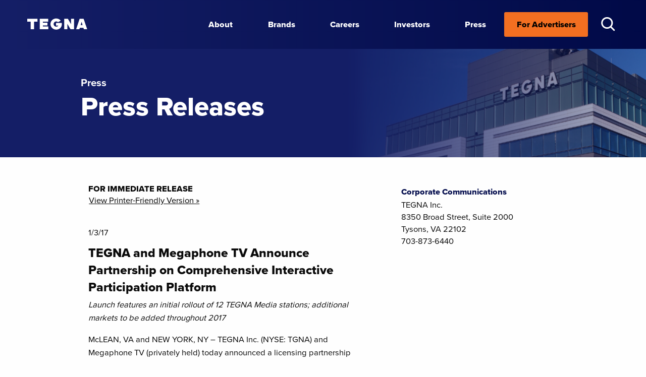

--- FILE ---
content_type: text/html; charset=UTF-8
request_url: https://www.tegna.com/tegna-and-megaphone-tv-announce-partnership-on-comprehensive-interactive-participation-platform/
body_size: 13055
content:
<!DOCTYPE html>
<html dir="ltr" lang="en-US" prefix="og: https://ogp.me/ns#">
<head>
<meta charset="UTF-8" />
<meta name="viewport" content="width=device-width, initial-scale=1.0"/>
<link rel="stylesheet" href="https://use.typekit.net/kso5nef.css">
<title>TEGNA and Megaphone TV Announce Partnership on Comprehensive Interactive Participation Platform - TEGNA</title>
	<style>img:is([sizes="auto" i], [sizes^="auto," i]) { contain-intrinsic-size: 3000px 1500px }</style>
	
		<!-- All in One SEO 4.9.3 - aioseo.com -->
	<meta name="description" content="Launch features an initial rollout of 12 TEGNA Media stations; additional markets to be added throughout 2017 McLEAN, VA and NEW YORK, NY – TEGNA Inc. (NYSE: TGNA) and Megaphone TV (privately held) today announced a licensing partnership that allows for TEGNA Media to use Megaphone’s Participation TV Platform during live news, sports and local" />
	<meta name="robots" content="max-image-preview:large" />
	<meta name="author" content="TEGNA"/>
	<link rel="canonical" href="https://www.tegna.com/tegna-and-megaphone-tv-announce-partnership-on-comprehensive-interactive-participation-platform/" />
	<meta name="generator" content="All in One SEO (AIOSEO) 4.9.3" />
		<meta property="og:locale" content="en_US" />
		<meta property="og:site_name" content="TEGNA - Broadcast Media | Marketing Services : TEGNA" />
		<meta property="og:type" content="article" />
		<meta property="og:title" content="TEGNA and Megaphone TV Announce Partnership on Comprehensive Interactive Participation Platform - TEGNA" />
		<meta property="og:description" content="Launch features an initial rollout of 12 TEGNA Media stations; additional markets to be added throughout 2017 McLEAN, VA and NEW YORK, NY – TEGNA Inc. (NYSE: TGNA) and Megaphone TV (privately held) today announced a licensing partnership that allows for TEGNA Media to use Megaphone’s Participation TV Platform during live news, sports and local" />
		<meta property="og:url" content="https://www.tegna.com/tegna-and-megaphone-tv-announce-partnership-on-comprehensive-interactive-participation-platform/" />
		<meta property="article:published_time" content="2017-01-03T00:00:00+00:00" />
		<meta property="article:modified_time" content="2017-01-03T00:00:00+00:00" />
		<meta name="twitter:card" content="summary_large_image" />
		<meta name="twitter:title" content="TEGNA and Megaphone TV Announce Partnership on Comprehensive Interactive Participation Platform - TEGNA" />
		<meta name="twitter:description" content="Launch features an initial rollout of 12 TEGNA Media stations; additional markets to be added throughout 2017 McLEAN, VA and NEW YORK, NY – TEGNA Inc. (NYSE: TGNA) and Megaphone TV (privately held) today announced a licensing partnership that allows for TEGNA Media to use Megaphone’s Participation TV Platform during live news, sports and local" />
		<script type="application/ld+json" class="aioseo-schema">
			{"@context":"https:\/\/schema.org","@graph":[{"@type":"BlogPosting","@id":"https:\/\/www.tegna.com\/tegna-and-megaphone-tv-announce-partnership-on-comprehensive-interactive-participation-platform\/#blogposting","name":"TEGNA and Megaphone TV Announce Partnership on Comprehensive Interactive Participation Platform - TEGNA","headline":"TEGNA and Megaphone TV Announce Partnership on Comprehensive Interactive Participation Platform","author":{"@id":"https:\/\/www.tegna.com\/author\/david-penunuri\/#author"},"publisher":{"@id":"https:\/\/www.tegna.com\/#organization"},"datePublished":"2017-01-03T00:00:00+00:00","dateModified":"2017-01-03T00:00:00+00:00","inLanguage":"en-US","mainEntityOfPage":{"@id":"https:\/\/www.tegna.com\/tegna-and-megaphone-tv-announce-partnership-on-comprehensive-interactive-participation-platform\/#webpage"},"isPartOf":{"@id":"https:\/\/www.tegna.com\/tegna-and-megaphone-tv-announce-partnership-on-comprehensive-interactive-participation-platform\/#webpage"},"articleSection":"Press Release"},{"@type":"BreadcrumbList","@id":"https:\/\/www.tegna.com\/tegna-and-megaphone-tv-announce-partnership-on-comprehensive-interactive-participation-platform\/#breadcrumblist","itemListElement":[{"@type":"ListItem","@id":"https:\/\/www.tegna.com#listItem","position":1,"name":"Home","item":"https:\/\/www.tegna.com","nextItem":{"@type":"ListItem","@id":"https:\/\/www.tegna.com\/category\/press-release\/#listItem","name":"Press Release"}},{"@type":"ListItem","@id":"https:\/\/www.tegna.com\/category\/press-release\/#listItem","position":2,"name":"Press Release","item":"https:\/\/www.tegna.com\/category\/press-release\/","nextItem":{"@type":"ListItem","@id":"https:\/\/www.tegna.com\/tegna-and-megaphone-tv-announce-partnership-on-comprehensive-interactive-participation-platform\/#listItem","name":"TEGNA and Megaphone TV Announce Partnership on Comprehensive Interactive Participation Platform"},"previousItem":{"@type":"ListItem","@id":"https:\/\/www.tegna.com#listItem","name":"Home"}},{"@type":"ListItem","@id":"https:\/\/www.tegna.com\/tegna-and-megaphone-tv-announce-partnership-on-comprehensive-interactive-participation-platform\/#listItem","position":3,"name":"TEGNA and Megaphone TV Announce Partnership on Comprehensive Interactive Participation Platform","previousItem":{"@type":"ListItem","@id":"https:\/\/www.tegna.com\/category\/press-release\/#listItem","name":"Press Release"}}]},{"@type":"Organization","@id":"https:\/\/www.tegna.com\/#organization","name":"TEGNA","description":"Broadcast Media | Marketing Services : TEGNA","url":"https:\/\/www.tegna.com\/"},{"@type":"Person","@id":"https:\/\/www.tegna.com\/author\/david-penunuri\/#author","url":"https:\/\/www.tegna.com\/author\/david-penunuri\/","name":"TEGNA","image":{"@type":"ImageObject","@id":"https:\/\/www.tegna.com\/tegna-and-megaphone-tv-announce-partnership-on-comprehensive-interactive-participation-platform\/#authorImage","url":"https:\/\/secure.gravatar.com\/avatar\/715c68840262df3073b011b2665edd2bba1f204bb85dbb2c3a6098566338a81f?s=96&d=mm&r=g","width":96,"height":96,"caption":"TEGNA"}},{"@type":"WebPage","@id":"https:\/\/www.tegna.com\/tegna-and-megaphone-tv-announce-partnership-on-comprehensive-interactive-participation-platform\/#webpage","url":"https:\/\/www.tegna.com\/tegna-and-megaphone-tv-announce-partnership-on-comprehensive-interactive-participation-platform\/","name":"TEGNA and Megaphone TV Announce Partnership on Comprehensive Interactive Participation Platform - TEGNA","description":"Launch features an initial rollout of 12 TEGNA Media stations; additional markets to be added throughout 2017 McLEAN, VA and NEW YORK, NY \u2013 TEGNA Inc. (NYSE: TGNA) and Megaphone TV (privately held) today announced a licensing partnership that allows for TEGNA Media to use Megaphone\u2019s Participation TV Platform during live news, sports and local","inLanguage":"en-US","isPartOf":{"@id":"https:\/\/www.tegna.com\/#website"},"breadcrumb":{"@id":"https:\/\/www.tegna.com\/tegna-and-megaphone-tv-announce-partnership-on-comprehensive-interactive-participation-platform\/#breadcrumblist"},"author":{"@id":"https:\/\/www.tegna.com\/author\/david-penunuri\/#author"},"creator":{"@id":"https:\/\/www.tegna.com\/author\/david-penunuri\/#author"},"datePublished":"2017-01-03T00:00:00+00:00","dateModified":"2017-01-03T00:00:00+00:00"},{"@type":"WebSite","@id":"https:\/\/www.tegna.com\/#website","url":"https:\/\/www.tegna.com\/","name":"TEGNA","description":"Broadcast Media | Marketing Services : TEGNA","inLanguage":"en-US","publisher":{"@id":"https:\/\/www.tegna.com\/#organization"}}]}
		</script>
		<!-- All in One SEO -->

<link rel='dns-prefetch' href='//cdnjs.cloudflare.com' />
<link rel="alternate" type="application/rss+xml" title="TEGNA &raquo; Feed" href="https://www.tegna.com/feed/" />
<link rel="alternate" type="application/rss+xml" title="TEGNA &raquo; Comments Feed" href="https://www.tegna.com/comments/feed/" />
<script type="text/javascript">
/* <![CDATA[ */
window._wpemojiSettings = {"baseUrl":"https:\/\/s.w.org\/images\/core\/emoji\/16.0.1\/72x72\/","ext":".png","svgUrl":"https:\/\/s.w.org\/images\/core\/emoji\/16.0.1\/svg\/","svgExt":".svg","source":{"concatemoji":"https:\/\/www.tegna.com\/wp-includes\/js\/wp-emoji-release.min.js?ver=6.8.3"}};
/*! This file is auto-generated */
!function(s,n){var o,i,e;function c(e){try{var t={supportTests:e,timestamp:(new Date).valueOf()};sessionStorage.setItem(o,JSON.stringify(t))}catch(e){}}function p(e,t,n){e.clearRect(0,0,e.canvas.width,e.canvas.height),e.fillText(t,0,0);var t=new Uint32Array(e.getImageData(0,0,e.canvas.width,e.canvas.height).data),a=(e.clearRect(0,0,e.canvas.width,e.canvas.height),e.fillText(n,0,0),new Uint32Array(e.getImageData(0,0,e.canvas.width,e.canvas.height).data));return t.every(function(e,t){return e===a[t]})}function u(e,t){e.clearRect(0,0,e.canvas.width,e.canvas.height),e.fillText(t,0,0);for(var n=e.getImageData(16,16,1,1),a=0;a<n.data.length;a++)if(0!==n.data[a])return!1;return!0}function f(e,t,n,a){switch(t){case"flag":return n(e,"\ud83c\udff3\ufe0f\u200d\u26a7\ufe0f","\ud83c\udff3\ufe0f\u200b\u26a7\ufe0f")?!1:!n(e,"\ud83c\udde8\ud83c\uddf6","\ud83c\udde8\u200b\ud83c\uddf6")&&!n(e,"\ud83c\udff4\udb40\udc67\udb40\udc62\udb40\udc65\udb40\udc6e\udb40\udc67\udb40\udc7f","\ud83c\udff4\u200b\udb40\udc67\u200b\udb40\udc62\u200b\udb40\udc65\u200b\udb40\udc6e\u200b\udb40\udc67\u200b\udb40\udc7f");case"emoji":return!a(e,"\ud83e\udedf")}return!1}function g(e,t,n,a){var r="undefined"!=typeof WorkerGlobalScope&&self instanceof WorkerGlobalScope?new OffscreenCanvas(300,150):s.createElement("canvas"),o=r.getContext("2d",{willReadFrequently:!0}),i=(o.textBaseline="top",o.font="600 32px Arial",{});return e.forEach(function(e){i[e]=t(o,e,n,a)}),i}function t(e){var t=s.createElement("script");t.src=e,t.defer=!0,s.head.appendChild(t)}"undefined"!=typeof Promise&&(o="wpEmojiSettingsSupports",i=["flag","emoji"],n.supports={everything:!0,everythingExceptFlag:!0},e=new Promise(function(e){s.addEventListener("DOMContentLoaded",e,{once:!0})}),new Promise(function(t){var n=function(){try{var e=JSON.parse(sessionStorage.getItem(o));if("object"==typeof e&&"number"==typeof e.timestamp&&(new Date).valueOf()<e.timestamp+604800&&"object"==typeof e.supportTests)return e.supportTests}catch(e){}return null}();if(!n){if("undefined"!=typeof Worker&&"undefined"!=typeof OffscreenCanvas&&"undefined"!=typeof URL&&URL.createObjectURL&&"undefined"!=typeof Blob)try{var e="postMessage("+g.toString()+"("+[JSON.stringify(i),f.toString(),p.toString(),u.toString()].join(",")+"));",a=new Blob([e],{type:"text/javascript"}),r=new Worker(URL.createObjectURL(a),{name:"wpTestEmojiSupports"});return void(r.onmessage=function(e){c(n=e.data),r.terminate(),t(n)})}catch(e){}c(n=g(i,f,p,u))}t(n)}).then(function(e){for(var t in e)n.supports[t]=e[t],n.supports.everything=n.supports.everything&&n.supports[t],"flag"!==t&&(n.supports.everythingExceptFlag=n.supports.everythingExceptFlag&&n.supports[t]);n.supports.everythingExceptFlag=n.supports.everythingExceptFlag&&!n.supports.flag,n.DOMReady=!1,n.readyCallback=function(){n.DOMReady=!0}}).then(function(){return e}).then(function(){var e;n.supports.everything||(n.readyCallback(),(e=n.source||{}).concatemoji?t(e.concatemoji):e.wpemoji&&e.twemoji&&(t(e.twemoji),t(e.wpemoji)))}))}((window,document),window._wpemojiSettings);
/* ]]> */
</script>
<link rel='stylesheet' id='pmb_common-css' href='https://www.tegna.com/wp-content/plugins/print-my-blog/assets/styles/pmb-common.css?ver=1757449033' type='text/css' media='all' />
<style id='wp-emoji-styles-inline-css' type='text/css'>

	img.wp-smiley, img.emoji {
		display: inline !important;
		border: none !important;
		box-shadow: none !important;
		height: 1em !important;
		width: 1em !important;
		margin: 0 0.07em !important;
		vertical-align: -0.1em !important;
		background: none !important;
		padding: 0 !important;
	}
</style>
<link rel='stylesheet' id='wp-block-library-css' href='https://www.tegna.com/wp-includes/css/dist/block-library/style.min.css?ver=6.8.3' type='text/css' media='all' />
<style id='classic-theme-styles-inline-css' type='text/css'>
/*! This file is auto-generated */
.wp-block-button__link{color:#fff;background-color:#32373c;border-radius:9999px;box-shadow:none;text-decoration:none;padding:calc(.667em + 2px) calc(1.333em + 2px);font-size:1.125em}.wp-block-file__button{background:#32373c;color:#fff;text-decoration:none}
</style>
<style id='safe-svg-svg-icon-style-inline-css' type='text/css'>
.safe-svg-cover{text-align:center}.safe-svg-cover .safe-svg-inside{display:inline-block;max-width:100%}.safe-svg-cover svg{fill:currentColor;height:100%;max-height:100%;max-width:100%;width:100%}

</style>
<link rel='stylesheet' id='aioseo/css/src/vue/standalone/blocks/table-of-contents/global.scss-css' href='https://www.tegna.com/wp-content/plugins/all-in-one-seo-pack/dist/Lite/assets/css/table-of-contents/global.e90f6d47.css?ver=4.9.3' type='text/css' media='all' />
<link rel='stylesheet' id='pmb-select2-css' href='https://www.tegna.com/wp-content/plugins/print-my-blog/assets/styles/libs/select2.min.css?ver=4.0.6' type='text/css' media='all' />
<link rel='stylesheet' id='pmb-jquery-ui-css' href='https://www.tegna.com/wp-content/plugins/print-my-blog/assets/styles/libs/jquery-ui/jquery-ui.min.css?ver=1.11.4' type='text/css' media='all' />
<link rel='stylesheet' id='pmb-setup-page-css' href='https://www.tegna.com/wp-content/plugins/print-my-blog/assets/styles/setup-page.css?ver=1757449033' type='text/css' media='all' />
<style id='global-styles-inline-css' type='text/css'>
:root{--wp--preset--aspect-ratio--square: 1;--wp--preset--aspect-ratio--4-3: 4/3;--wp--preset--aspect-ratio--3-4: 3/4;--wp--preset--aspect-ratio--3-2: 3/2;--wp--preset--aspect-ratio--2-3: 2/3;--wp--preset--aspect-ratio--16-9: 16/9;--wp--preset--aspect-ratio--9-16: 9/16;--wp--preset--color--black: #000000;--wp--preset--color--cyan-bluish-gray: #abb8c3;--wp--preset--color--white: #ffffff;--wp--preset--color--pale-pink: #f78da7;--wp--preset--color--vivid-red: #cf2e2e;--wp--preset--color--luminous-vivid-orange: #ff6900;--wp--preset--color--luminous-vivid-amber: #fcb900;--wp--preset--color--light-green-cyan: #7bdcb5;--wp--preset--color--vivid-green-cyan: #00d084;--wp--preset--color--pale-cyan-blue: #8ed1fc;--wp--preset--color--vivid-cyan-blue: #0693e3;--wp--preset--color--vivid-purple: #9b51e0;--wp--preset--gradient--vivid-cyan-blue-to-vivid-purple: linear-gradient(135deg,rgba(6,147,227,1) 0%,rgb(155,81,224) 100%);--wp--preset--gradient--light-green-cyan-to-vivid-green-cyan: linear-gradient(135deg,rgb(122,220,180) 0%,rgb(0,208,130) 100%);--wp--preset--gradient--luminous-vivid-amber-to-luminous-vivid-orange: linear-gradient(135deg,rgba(252,185,0,1) 0%,rgba(255,105,0,1) 100%);--wp--preset--gradient--luminous-vivid-orange-to-vivid-red: linear-gradient(135deg,rgba(255,105,0,1) 0%,rgb(207,46,46) 100%);--wp--preset--gradient--very-light-gray-to-cyan-bluish-gray: linear-gradient(135deg,rgb(238,238,238) 0%,rgb(169,184,195) 100%);--wp--preset--gradient--cool-to-warm-spectrum: linear-gradient(135deg,rgb(74,234,220) 0%,rgb(151,120,209) 20%,rgb(207,42,186) 40%,rgb(238,44,130) 60%,rgb(251,105,98) 80%,rgb(254,248,76) 100%);--wp--preset--gradient--blush-light-purple: linear-gradient(135deg,rgb(255,206,236) 0%,rgb(152,150,240) 100%);--wp--preset--gradient--blush-bordeaux: linear-gradient(135deg,rgb(254,205,165) 0%,rgb(254,45,45) 50%,rgb(107,0,62) 100%);--wp--preset--gradient--luminous-dusk: linear-gradient(135deg,rgb(255,203,112) 0%,rgb(199,81,192) 50%,rgb(65,88,208) 100%);--wp--preset--gradient--pale-ocean: linear-gradient(135deg,rgb(255,245,203) 0%,rgb(182,227,212) 50%,rgb(51,167,181) 100%);--wp--preset--gradient--electric-grass: linear-gradient(135deg,rgb(202,248,128) 0%,rgb(113,206,126) 100%);--wp--preset--gradient--midnight: linear-gradient(135deg,rgb(2,3,129) 0%,rgb(40,116,252) 100%);--wp--preset--font-size--small: 13px;--wp--preset--font-size--medium: 20px;--wp--preset--font-size--large: 36px;--wp--preset--font-size--x-large: 42px;--wp--preset--spacing--20: 0.44rem;--wp--preset--spacing--30: 0.67rem;--wp--preset--spacing--40: 1rem;--wp--preset--spacing--50: 1.5rem;--wp--preset--spacing--60: 2.25rem;--wp--preset--spacing--70: 3.38rem;--wp--preset--spacing--80: 5.06rem;--wp--preset--shadow--natural: 6px 6px 9px rgba(0, 0, 0, 0.2);--wp--preset--shadow--deep: 12px 12px 50px rgba(0, 0, 0, 0.4);--wp--preset--shadow--sharp: 6px 6px 0px rgba(0, 0, 0, 0.2);--wp--preset--shadow--outlined: 6px 6px 0px -3px rgba(255, 255, 255, 1), 6px 6px rgba(0, 0, 0, 1);--wp--preset--shadow--crisp: 6px 6px 0px rgba(0, 0, 0, 1);}:where(.is-layout-flex){gap: 0.5em;}:where(.is-layout-grid){gap: 0.5em;}body .is-layout-flex{display: flex;}.is-layout-flex{flex-wrap: wrap;align-items: center;}.is-layout-flex > :is(*, div){margin: 0;}body .is-layout-grid{display: grid;}.is-layout-grid > :is(*, div){margin: 0;}:where(.wp-block-columns.is-layout-flex){gap: 2em;}:where(.wp-block-columns.is-layout-grid){gap: 2em;}:where(.wp-block-post-template.is-layout-flex){gap: 1.25em;}:where(.wp-block-post-template.is-layout-grid){gap: 1.25em;}.has-black-color{color: var(--wp--preset--color--black) !important;}.has-cyan-bluish-gray-color{color: var(--wp--preset--color--cyan-bluish-gray) !important;}.has-white-color{color: var(--wp--preset--color--white) !important;}.has-pale-pink-color{color: var(--wp--preset--color--pale-pink) !important;}.has-vivid-red-color{color: var(--wp--preset--color--vivid-red) !important;}.has-luminous-vivid-orange-color{color: var(--wp--preset--color--luminous-vivid-orange) !important;}.has-luminous-vivid-amber-color{color: var(--wp--preset--color--luminous-vivid-amber) !important;}.has-light-green-cyan-color{color: var(--wp--preset--color--light-green-cyan) !important;}.has-vivid-green-cyan-color{color: var(--wp--preset--color--vivid-green-cyan) !important;}.has-pale-cyan-blue-color{color: var(--wp--preset--color--pale-cyan-blue) !important;}.has-vivid-cyan-blue-color{color: var(--wp--preset--color--vivid-cyan-blue) !important;}.has-vivid-purple-color{color: var(--wp--preset--color--vivid-purple) !important;}.has-black-background-color{background-color: var(--wp--preset--color--black) !important;}.has-cyan-bluish-gray-background-color{background-color: var(--wp--preset--color--cyan-bluish-gray) !important;}.has-white-background-color{background-color: var(--wp--preset--color--white) !important;}.has-pale-pink-background-color{background-color: var(--wp--preset--color--pale-pink) !important;}.has-vivid-red-background-color{background-color: var(--wp--preset--color--vivid-red) !important;}.has-luminous-vivid-orange-background-color{background-color: var(--wp--preset--color--luminous-vivid-orange) !important;}.has-luminous-vivid-amber-background-color{background-color: var(--wp--preset--color--luminous-vivid-amber) !important;}.has-light-green-cyan-background-color{background-color: var(--wp--preset--color--light-green-cyan) !important;}.has-vivid-green-cyan-background-color{background-color: var(--wp--preset--color--vivid-green-cyan) !important;}.has-pale-cyan-blue-background-color{background-color: var(--wp--preset--color--pale-cyan-blue) !important;}.has-vivid-cyan-blue-background-color{background-color: var(--wp--preset--color--vivid-cyan-blue) !important;}.has-vivid-purple-background-color{background-color: var(--wp--preset--color--vivid-purple) !important;}.has-black-border-color{border-color: var(--wp--preset--color--black) !important;}.has-cyan-bluish-gray-border-color{border-color: var(--wp--preset--color--cyan-bluish-gray) !important;}.has-white-border-color{border-color: var(--wp--preset--color--white) !important;}.has-pale-pink-border-color{border-color: var(--wp--preset--color--pale-pink) !important;}.has-vivid-red-border-color{border-color: var(--wp--preset--color--vivid-red) !important;}.has-luminous-vivid-orange-border-color{border-color: var(--wp--preset--color--luminous-vivid-orange) !important;}.has-luminous-vivid-amber-border-color{border-color: var(--wp--preset--color--luminous-vivid-amber) !important;}.has-light-green-cyan-border-color{border-color: var(--wp--preset--color--light-green-cyan) !important;}.has-vivid-green-cyan-border-color{border-color: var(--wp--preset--color--vivid-green-cyan) !important;}.has-pale-cyan-blue-border-color{border-color: var(--wp--preset--color--pale-cyan-blue) !important;}.has-vivid-cyan-blue-border-color{border-color: var(--wp--preset--color--vivid-cyan-blue) !important;}.has-vivid-purple-border-color{border-color: var(--wp--preset--color--vivid-purple) !important;}.has-vivid-cyan-blue-to-vivid-purple-gradient-background{background: var(--wp--preset--gradient--vivid-cyan-blue-to-vivid-purple) !important;}.has-light-green-cyan-to-vivid-green-cyan-gradient-background{background: var(--wp--preset--gradient--light-green-cyan-to-vivid-green-cyan) !important;}.has-luminous-vivid-amber-to-luminous-vivid-orange-gradient-background{background: var(--wp--preset--gradient--luminous-vivid-amber-to-luminous-vivid-orange) !important;}.has-luminous-vivid-orange-to-vivid-red-gradient-background{background: var(--wp--preset--gradient--luminous-vivid-orange-to-vivid-red) !important;}.has-very-light-gray-to-cyan-bluish-gray-gradient-background{background: var(--wp--preset--gradient--very-light-gray-to-cyan-bluish-gray) !important;}.has-cool-to-warm-spectrum-gradient-background{background: var(--wp--preset--gradient--cool-to-warm-spectrum) !important;}.has-blush-light-purple-gradient-background{background: var(--wp--preset--gradient--blush-light-purple) !important;}.has-blush-bordeaux-gradient-background{background: var(--wp--preset--gradient--blush-bordeaux) !important;}.has-luminous-dusk-gradient-background{background: var(--wp--preset--gradient--luminous-dusk) !important;}.has-pale-ocean-gradient-background{background: var(--wp--preset--gradient--pale-ocean) !important;}.has-electric-grass-gradient-background{background: var(--wp--preset--gradient--electric-grass) !important;}.has-midnight-gradient-background{background: var(--wp--preset--gradient--midnight) !important;}.has-small-font-size{font-size: var(--wp--preset--font-size--small) !important;}.has-medium-font-size{font-size: var(--wp--preset--font-size--medium) !important;}.has-large-font-size{font-size: var(--wp--preset--font-size--large) !important;}.has-x-large-font-size{font-size: var(--wp--preset--font-size--x-large) !important;}
:where(.wp-block-post-template.is-layout-flex){gap: 1.25em;}:where(.wp-block-post-template.is-layout-grid){gap: 1.25em;}
:where(.wp-block-columns.is-layout-flex){gap: 2em;}:where(.wp-block-columns.is-layout-grid){gap: 2em;}
:root :where(.wp-block-pullquote){font-size: 1.5em;line-height: 1.6;}
</style>
<link rel='stylesheet' id='contact-form-7-css' href='https://www.tegna.com/wp-content/plugins/contact-form-7/includes/css/styles.css?ver=6.1.4' type='text/css' media='all' />
<link rel='stylesheet' id='wpa-css-css' href='https://www.tegna.com/wp-content/plugins/honeypot/includes/css/wpa.css?ver=2.3.04' type='text/css' media='all' />
<link rel='stylesheet' id='bliss-loadmore-css-css' href='https://www.tegna.com/wp-content/plugins/infinite-scroll-and-ajax-load-more/public/css/bliss-loadmore.css?ver=1.0.0' type='text/css' media='all' />
<link rel='stylesheet' id='video_popup_main_style-css' href='https://www.tegna.com/wp-content/plugins/video-popup/assets/css/videoPopup.css?ver=2.0.3' type='text/css' media='all' />
<link rel='stylesheet' id='aos-base-css' href='https://cdnjs.cloudflare.com/ajax/libs/aos/2.3.1/aos.css?ver=6.8.3' type='text/css' media='all' />
<link rel='stylesheet' id='Foundation-base-css' href='https://cdnjs.cloudflare.com/ajax/libs/foundation/6.6.3/css/foundation.min.css?ver=6.8.3' type='text/css' media='all' />
<link rel='stylesheet' id='Swiper-base-css' href='https://cdnjs.cloudflare.com/ajax/libs/Swiper/6.5.8/swiper-bundle.min.css?ver=6.8.3' type='text/css' media='all' />
<link rel='stylesheet' id='TEGNA-style-css' href='https://www.tegna.com/wp-content/themes/TEGNA-2021/style.css?ver=6.8.3' type='text/css' media='all' />
<link rel='stylesheet' id='cf7cf-style-css' href='https://www.tegna.com/wp-content/plugins/cf7-conditional-fields/style.css?ver=2.6.7' type='text/css' media='all' />
<link rel="https://api.w.org/" href="https://www.tegna.com/wp-json/" /><link rel="alternate" title="JSON" type="application/json" href="https://www.tegna.com/wp-json/wp/v2/posts/1352" /><link rel='shortlink' href='https://www.tegna.com/?p=1352' />
<link rel="alternate" title="oEmbed (JSON)" type="application/json+oembed" href="https://www.tegna.com/wp-json/oembed/1.0/embed?url=https%3A%2F%2Fwww.tegna.com%2Ftegna-and-megaphone-tv-announce-partnership-on-comprehensive-interactive-participation-platform%2F" />
<link rel="alternate" title="oEmbed (XML)" type="text/xml+oembed" href="https://www.tegna.com/wp-json/oembed/1.0/embed?url=https%3A%2F%2Fwww.tegna.com%2Ftegna-and-megaphone-tv-announce-partnership-on-comprehensive-interactive-participation-platform%2F&#038;format=xml" />
<link rel="icon" href="https://www.tegna.com/wp-content/uploads/2021/08/cropped-T_favicon_512x512-32x32-1.png" sizes="32x32" />
<link rel="icon" href="https://www.tegna.com/wp-content/uploads/2021/08/cropped-T_favicon_512x512-32x32-1.png" sizes="192x192" />
<link rel="apple-touch-icon" href="https://www.tegna.com/wp-content/uploads/2021/08/cropped-T_favicon_512x512-32x32-1.png" />
<meta name="msapplication-TileImage" content="https://www.tegna.com/wp-content/uploads/2021/08/cropped-T_favicon_512x512-32x32-1.png" />
<!-- Global site tag (gtag.js) - Google Analytics -->
<script async src="https://www.googletagmanager.com/gtag/js?id=UA-216336696-1"></script>
<script>
  window.dataLayer = window.dataLayer || [];
  function gtag(){dataLayer.push(arguments);}
  gtag('js', new Date());
 
  gtag('config', 'UA-216336696-1');
</script> 
</head>
<body class="wp-singular post-template-default single single-post postid-1352 single-format-standard wp-theme-TEGNA-2021">
<div id="wrapper" class="hfeed">
<header id="header" class="dk-bluegradient">
<div class="mobile-header mobile tablet"> 
   
    <a class="mobile logo homelink" href="https://www.tegna.com/"></a>   

    <div id="nav-icon2" role="button" tabindex="0" aria-label="Main Navigation">
        <span></span>
        <span></span>
        <span></span>
        <span></span>
        <span></span>
        <span></span>
    </div>
    
    <div class="search-link mobile-search-link">
        <a href="javascript:void(null);" tabindex="0" role="button">
            <span class="search-icon"></span>
        </a>
    </div>




</div>

    

<div class="grid-container full the-menu dk-bluegradient">
    
    <div class="desktop no-tablet">
    <div class="grid-x">
        <div class="cell auto"></div>
        <div class="cell small-11">
            <div class="wrapper-menu">
                <div class="scrollbar" id="ex4">
	                <div class="content-menu">
        <!-- Checking which website the user is on -->
                        <!-- Main TEGNA website -->

        <nav id="menu" role="navigation" aria-label="Main Navigation">
            <div class="menu-header-menu-container"><ul id="menu-header-menu" class="menu"><li id="menu-item-7867" class="mainlogo menu-item menu-item-type-custom menu-item-object-custom menu-item-7867"><a href="https://tegna.com/" class="parent-item"><span>TEGNA</span></a></li>
<li id="menu-item-7753" class="aboutlink menu-item menu-item-type-post_type menu-item-object-page menu-item-has-children menu-item-7753"><a href="https://www.tegna.com/about/trustworthy-impactful-journalism/" role="link" aria-haspopup="true" aria-expanded="false" class="parent-item">About</a>
<ul class="sub-menu">
	<li id="menu-item-1689" class="menu-item menu-item-type-post_type menu-item-object-page menu-item-1689"><a href="https://www.tegna.com/about/leadership-team/">Leadership Team</a></li>
	<li id="menu-item-1677" class="menu-item menu-item-type-post_type menu-item-object-page menu-item-1677"><a href="https://www.tegna.com/about/board-of-directors/">Board of Directors</a></li>
</ul>
</li>
<li id="menu-item-8392" class="menu-item menu-item-type-post_type menu-item-object-page menu-item-8392"><a href="https://www.tegna.com/brands/" class="parent-item">Brands</a></li>
<li id="menu-item-1691" class="menu-item menu-item-type-post_type menu-item-object-page menu-item-has-children menu-item-1691"><a href="https://www.tegna.com/careers/our-people-culture/" role="link" aria-haspopup="true" aria-expanded="false" class="parent-item">Careers</a>
<ul class="sub-menu">
	<li id="menu-item-8670" class="menu-item menu-item-type-post_type menu-item-object-page menu-item-8670"><a href="https://www.tegna.com/careers/driving-innovation-2/">Professional Development &amp; Innovation</a></li>
	<li id="menu-item-1676" class="menu-item menu-item-type-post_type menu-item-object-page menu-item-1676"><a href="https://www.tegna.com/careers/benefits/">Benefits</a></li>
	<li id="menu-item-8671" class="menu-item menu-item-type-post_type menu-item-object-page menu-item-8671"><a href="https://www.tegna.com/explore-careers/">Explore Careers</a></li>
</ul>
</li>
<li id="menu-item-7067" class="menu-item menu-item-type-custom menu-item-object-custom menu-item-7067"><a href="https://investors.tegna.com/" class="parent-item">Investors</a></li>
<li id="menu-item-1692" class="menu-item menu-item-type-post_type menu-item-object-page current_page_parent menu-item-1692"><a href="https://www.tegna.com/press/" class="parent-item">Press</a></li>
<li id="menu-item-7234" class="advertising sales menu-item menu-item-type-custom menu-item-object-custom menu-item-has-children menu-item-7234"><a href="/advertise/" role="link" aria-haspopup="true" aria-expanded="false" class="parent-item">For Advertisers</a>
<ul class="sub-menu">
	<li id="menu-item-1705" class="desc-item menu-item menu-item-type-custom menu-item-object-custom menu-item-1705"><a href="/advertise/solutions/streaming/">Streaming TV Advertising<span class="menu-item-description">Advertisers are offered a brand-safe, fraud-free environment to reach valuable TEGNA audiences at home and across the country.</span><div class="learn-more-container"><span class="learn-more">Learn More</span><div class="right-arrow"></div></div></a></li>
	<li id="menu-item-8598" class="desc-item menu-item menu-item-type-custom menu-item-object-custom menu-item-8598"><a href="/advertise/sports/">Live Sports<span class="menu-item-description">Providing a dynamic platform for fans and brands alike to connect with the energy and excitement of live sports.</span><div class="learn-more-container"><span class="learn-more">Learn More</span><div class="right-arrow"></div></div></a></li>
	<li id="menu-item-6949" class="desc-item menu-item menu-item-type-custom menu-item-object-custom menu-item-6949"><a href="/advertise/solutions/digital/">Digital<span class="menu-item-description">Our native content solutions amplify your message across a wide network of brand-safe publishing partners to achieve maximum reach and buzz.</span><div class="learn-more-container"><span class="learn-more">Learn More</span><div class="right-arrow"></div></div></a></li>
	<li id="menu-item-1704" class="desc-item menu-item menu-item-type-custom menu-item-object-custom menu-item-1704"><a href="/advertise/solutions/broadcast/">Broadcast<span class="menu-item-description">Being in good company means being aligned with TEGNA’s 64 local news brands in 51 markets.</span><div class="learn-more-container"><span class="learn-more">Learn More</span><div class="right-arrow"></div></div></a></li>
	<li id="menu-item-6951" class="desc-item menu-item menu-item-type-custom menu-item-object-custom menu-item-6951"><a href="/advertise/solutions/attribution/">Attribution<span class="menu-item-description">Providing deep insights to prove the value of linear and streaming campaigns by collecting real-time data for TV and streaming shows and their accompanying advertisements.</span><div class="learn-more-container"><span class="learn-more">Learn More</span><div class="right-arrow"></div></div></a></li>
	<li id="menu-item-6950" class="desc-item menu-item menu-item-type-custom menu-item-object-custom menu-item-6950"><a href="/advertise/solutions/podcasts/">Podcasts<span class="menu-item-description">From Pre-Roll to episode and series sponsorships, we can create a solution that works for you and reaches your target audience.</span><div class="learn-more-container"><span class="learn-more">Learn More</span><div class="right-arrow"></div></div></a></li>
	<li id="menu-item-8612" class="half-menu-item menu-item menu-item-type-custom menu-item-object-custom menu-item-has-children menu-item-8612"><a href="#" role="link" aria-haspopup="true" aria-expanded="false">Resources</a>
	<ul class="sub-menu">
		<li id="menu-item-7934" class="menu-item menu-item-type-custom menu-item-object-custom menu-item-7934"><a href="/advertise/blog/">Blog</a></li>
		<li id="menu-item-6953" class="desc-item menu-item menu-item-type-custom menu-item-object-custom menu-item-6953"><a href="/advertise/solutions/custom-solutions/">Custom Solutions</a></li>
		<li id="menu-item-7551" class="menu-item menu-item-type-custom menu-item-object-custom menu-item-7551"><a href="/advertise/marketing-success-stories/">Success Stories</a></li>
	</ul>
</li>
	<li id="menu-item-8808" class="half-menu-item menu-item menu-item-type-custom menu-item-object-custom menu-item-has-children menu-item-8808"><a href="https://www.tegna.com/advertise/contact" role="link" aria-haspopup="true" aria-expanded="false">Contact TEGNA</a>
	<ul class="sub-menu">
		<li id="menu-item-8810" class="menu-item menu-item-type-custom menu-item-object-custom menu-item-8810"><a href="https://www.tegna.com/advertise/contact">Get in Touch</a></li>
	</ul>
</li>
</ul>
</li>
<li id="menu-item-7640" class="search-link desktop-search-link menu-item menu-item-type-custom menu-item-object-custom menu-item-7640"><a href="#" class="parent-item"><span class="search-icon" aria-expanded="false" role="button"></span></a></li>
</ul></div>        </nav>
                            </div>
                </div>
            </div>
        </div>
        <div class="cell auto"></div>
    </div>
    </div>

    <div class="mobile-device mobile tablet">
    <div class="grid-x">
        <div class="cell auto"></div>
        <div class="cell small-11">
            <div class="wrapper-menu">
                <div class="scrollbar" id="ex4">
	                <div class="content-menu">
        <!-- Checking which website the user is on -->
                        <!-- Main TEGNA website -->

        <nav id="menu" role="navigation" aria-label="Main Navigation">
            <div class="menu-mobile-header-menu-container"><ul id="menu-mobile-header-menu" class="menu"><li id="menu-item-7641" class="menu-item menu-item-type-post_type menu-item-object-page menu-item-home menu-item-7641"><a href="https://www.tegna.com/" class="parent-item"><span>TEGNA</span></a></li>
<li id="menu-item-7642" class="aboutlink menu-item menu-item-type-custom menu-item-object-custom menu-item-has-children menu-item-7642"><a role="link" aria-haspopup="true" aria-expanded="false" class="parent-item">About</a>
<ul class="sub-menu">
	<li id="menu-item-7754" class="menu-item menu-item-type-post_type menu-item-object-page menu-item-7754"><a href="https://www.tegna.com/about/trustworthy-impactful-journalism/">About</a></li>
	<li id="menu-item-7643" class="menu-item menu-item-type-post_type menu-item-object-page menu-item-7643"><a href="https://www.tegna.com/about/leadership-team/">Leadership Team</a></li>
	<li id="menu-item-7644" class="menu-item menu-item-type-post_type menu-item-object-page menu-item-7644"><a href="https://www.tegna.com/about/board-of-directors/">Board of Directors</a></li>
</ul>
</li>
<li id="menu-item-8393" class="menu-item menu-item-type-post_type menu-item-object-page menu-item-8393"><a href="https://www.tegna.com/brands/" class="parent-item">Brands</a></li>
<li id="menu-item-7666" class="menu-item menu-item-type-custom menu-item-object-custom menu-item-has-children menu-item-7666"><a href="#" role="link" aria-haspopup="true" aria-expanded="false" class="parent-item">Careers</a>
<ul class="sub-menu">
	<li id="menu-item-7648" class="menu-item menu-item-type-post_type menu-item-object-page menu-item-7648"><a href="https://www.tegna.com/careers/our-people-culture/">Careers</a></li>
	<li id="menu-item-8673" class="menu-item menu-item-type-post_type menu-item-object-page menu-item-8673"><a href="https://www.tegna.com/careers/driving-innovation-2/">Professional Development &amp; Innovation</a></li>
	<li id="menu-item-7651" class="menu-item menu-item-type-post_type menu-item-object-page menu-item-7651"><a href="https://www.tegna.com/careers/benefits/">Benefits</a></li>
	<li id="menu-item-8515" class="menu-item menu-item-type-post_type menu-item-object-page menu-item-8515"><a href="https://www.tegna.com/explore-careers/">Explore Careers</a></li>
</ul>
</li>
<li id="menu-item-7653" class="menu-item menu-item-type-custom menu-item-object-custom menu-item-7653"><a target="_blank" href="https://investors.tegna.com/" class="parent-item">Investors</a></li>
<li id="menu-item-7654" class="menu-item menu-item-type-post_type menu-item-object-page current_page_parent menu-item-7654"><a href="https://www.tegna.com/press/" class="parent-item">Press</a></li>
<li id="menu-item-7655" class="advertising menu-item menu-item-type-custom menu-item-object-custom menu-item-has-children menu-item-7655"><a role="link" aria-haspopup="true" aria-expanded="false" class="parent-item">For Advertisers</a>
<ul class="sub-menu">
	<li id="menu-item-7679" class="menu-item menu-item-type-custom menu-item-object-custom menu-item-7679"><a href="/advertise/">Advertise</a></li>
	<li id="menu-item-7656" class="menu-item menu-item-type-custom menu-item-object-custom menu-item-7656"><a href="/advertise/solutions/attribution/">Attribution</a></li>
	<li id="menu-item-7657" class="menu-item menu-item-type-custom menu-item-object-custom menu-item-7657"><a href="/advertise/solutions/broadcast/">Broadcast</a></li>
	<li id="menu-item-7658" class="menu-item menu-item-type-custom menu-item-object-custom menu-item-7658"><a href="/advertise/solutions/custom-solutions/">Custom Solutions</a></li>
	<li id="menu-item-7659" class="menu-item menu-item-type-custom menu-item-object-custom menu-item-7659"><a href="/advertise/solutions/digital/">Digital</a></li>
	<li id="menu-item-8600" class="menu-item menu-item-type-custom menu-item-object-custom menu-item-8600"><a href="/advertise/sports/">Live Sports</a></li>
	<li id="menu-item-7661" class="menu-item menu-item-type-custom menu-item-object-custom menu-item-7661"><a href="/advertise/solutions/podcasts/">Podcasts</a></li>
	<li id="menu-item-7662" class="menu-item menu-item-type-custom menu-item-object-custom menu-item-7662"><a href="/advertise/solutions/streaming/">Streaming TV Advertising</a></li>
	<li id="menu-item-7663" class="menu-item menu-item-type-custom menu-item-object-custom menu-item-7663"><a href="/advertise/marketing-success-stories/">Success Stories</a></li>
	<li id="menu-item-7935" class="menu-item menu-item-type-custom menu-item-object-custom menu-item-7935"><a href="https://www.tegna.com/advertise/blog/">Blog</a></li>
</ul>
</li>
<li id="menu-item-8809" class="menu-item menu-item-type-custom menu-item-object-custom menu-item-8809"><a href="https://www.tegna.com/advertise/contact" class="parent-item">Contact TEGNA</a></li>
<li id="menu-item-7664" class="search-link desktop-search-link menu-item menu-item-type-custom menu-item-object-custom menu-item-7664"><a href="#" class="parent-item"><span class="search-icon"></span></a></li>
</ul></div>        </nav>
                            </div>
                </div>
            </div>
        </div>
        <div class="cell auto"></div>
    </div>
    </div>

    
    <div class="search-bar-wrapper desktop-search desktop no-tablet" role="search">
        <div class="grid-x grid-padding-x">
            <div class="cell auto"></div>
            <div class="cell small-10 medium-6 large-7">
                <form method="get" class="search-form" action="https://www.tegna.com/">
                        <label>
                            <span class="screen-reader-text">Search for:</span>
                                <input type="search" aria-label="TEGNA Search" class="search-field" onfocus="this.value=''"
                                placeholder=""
                                value="Search TEGNA..." name="s"
                                title="Search for:" autofocus />
                        </label>
                    <button type="submit" id="searchsubmit" class="header-search">
                        Go!   
                    </button>
                </form>
            </div>
            <div class="cell auto"></div>
        </div>
        <div class="slanted-bg pattern-diagonal-lines-sm gray-lighter"></div>
    </div>

</div>

</header>    


<div class="search-bar-wrapper mobile-search dk-bluegradient">
        <div class="grid-x">
            <div class="cell auto"></div>
            <div class="cell small-11 medium-8 large-7">
                <form role="search" method="get" class="search-form" action="https://www.tegna.com/">
                        <label>
                            <span class="screen-reader-text">Search for:</span>
                                <input type="search" class="search-field" onfocus="this.value=''"
                                placeholder=""
                                value="Enter Search Term" name="s"
                                title="Search for:" autofocus />
                        </label>
                    <button type="submit" id="searchsubmit" class="header-search">
                        Go!   
                    </button>
                </form>
            </div>
            <div class="cell auto"></div>
        </div>
        <div class="slanted-bg pattern-diagonal-lines-sm gray-lighter"></div>
    </div>

<div id="container"> <!-- Blog Header single post title -->
<header class="header dkblue" style="background-image: url(https://www.tegna.com/wp-content/uploads/2021/09/tegna-sign_page_header_987x235.jpg); background-position:bottom right; background-size:auto 90%; background-repeat:no-repeat;">

    <div class="grid-container full">
        <div class="grid-x">
            <div class="cell auto"></div>
            <div class="cell small-12 medium-9">

                                <label>Press</label>
                <h1>Press Releases</h1>

                </div>
            <div class="cell auto"></div>
        </div>
    </div>
    	   <img style="display:none;" alt="Hero image" src="https://www.tegna.com/wp-content/uploads/2021/09/tegna-sign_page_header_987x235.jpg" alt="TEGNA HQ" />
        <div class="bg int-dkblue-gradient"></div>
</header>     
<main id="content">
<div class="entry-content">
    <div class="grid-container full">
        <div class="grid-x grid-padding-x">
            <div class="cell auto"></div>
            <div class="cell small-12 medium-9">
                <div class="grid-x"> 
                    <div class="cell small-12 medium-7">
        <!-- Press Release -->
                    	                    <strong class="meta info">For immediate release</strong>
                        <div class="pmb-print-this-page wp-block-button"> <a href="https://www.tegna.com?print-my-blog=1&#038;post-type=post&#038;statuses%5B%5D=publish&#038;rendering_wait=0&#038;columns=1&#038;font_size=normal&#038;image_size=medium&#038;links=parens&#038;show_title=1&#038;show_date=1&#038;show_content=1&#038;pmb_f=print&#038;pmb-post=1352" class="button button-secondary wp-block-button__link" rel="nofollow">View Printer-Friendly Version »</a></div>                    
                                                <div class="meta date">1/3/17</div>
                        <h4>TEGNA and Megaphone TV Announce Partnership on Comprehensive Interactive Participation Platform</h4>
                                                                         
                        <p><em>Launch features an initial rollout of 12 TEGNA Media stations; additional markets to be added throughout 2017</em></p>
<p>McLEAN, VA and NEW YORK, NY – TEGNA Inc. (NYSE: TGNA) and Megaphone TV (privately held) today announced a licensing partnership that allows for TEGNA Media to use Megaphone’s Participation TV Platform during live news, sports and local broadcasts. Twelve TEGNA Media stations will initially use the platform while additional TEGNA Media stations will be added in the coming months.</p>
<p>Through Megaphone TV’s innovative Participation TV Platform, viewers can connect to a “first screen” interactive experience, participate in local programming and have their voices heard. By visiting a participating TEGNA Media station website, viewers can use their smartphone, tablet or computer to express real-time opinions through Megaphone TV interactive polling products, participate in fast-paced live trivia experiences and engage with social media content from Facebook, Twitter, and Instagram.</p>
<p>Viewers, producers, on-air talent, and guests are able to see results in real-time. Through these innovative, interactive and engaging experiences, viewers can help influence and facilitate programming during political debates, sports coverage and significant weather events.</p>
<p>“Megaphone TV is a natural partner for TEGNA Media as we continually look for innovative approaches that engage and inform our audiences across platforms,” said Lynn Beall, executive vice president and chief operating officer, TEGNA Media. “By using Megaphone’s innovative and interactive tools, we will be able to create content and advertising solutions that better serves our local audiences.”</p>
<p>Megaphone’s Participation TV Platform also allows for interactive advertisements and sponsorships to be sold, appearing in linear broadcasts, on mobile and station websites, and on streaming platforms, such as Facebook Live. Advertising opportunities include direct sponsor integration into programming and Megaphone TV advertising products such as Retail GeoLocator, Click-to-Buy, Click-to-Call, Coupon, Group Buy, Social Post, and Mailing List capture.</p>
<p>&#8220;We are thrilled to have such a great partner in TEGNA, a station group at the forefront of innovation,&#8221; said Dan Albritton, Founder and CEO of Megaphone TV. &#8220;We are looking forward to bringing these new broadcast enhancements and revenue streams to local markets together.&#8221;</p>
<p>The initial launch will include these TEGNA Media stations:</p>
<ul>
<li>WKYC – Cleveland</li>
<li>WFAA – Dallas</li>
<li>KUSA – Denver</li>
<li>KHOU – Houston</li>
<li>WTLV – Jacksonville</li>
<li>WBIR – Knoxville</li>
<li>KARE – Minneapolis</li>
<li>WVEC – Norfolk</li>
<li>KPNX – Phoenix</li>
<li>KING – Seattle</li>
<li>KSDK – St. Louis</li>
<li>WTSP – Tampa</li>
</ul>
<p><strong><br />
About TEGNA</strong><strong><br />
</strong>TEGNA Inc. (NYSE: TGNA) is comprised of a dynamic portfolio of media and digital businesses that provide content that matters and brands that deliver. TEGNA reaches more than 90 million Americans and delivers highly relevant, useful and smart content, when and how people need it, to make the best decisions possible. TEGNA Media includes 46 television stations and is the largest independent station group of major network affiliates in the top 25 markets, reaching approximately one-third of all television households nationwide. TEGNA Digital is comprised of Cars.com, the leading online destination for automotive consumers, CareerBuilder, a global leader in human capital solutions, and G/O Digital, a customized local digital marketing company. For more information, visit <a href="https://www.TEGNA.com">www.TEGNA.com</a>.</p>
<p><strong>About Megaphone TV<br />
</strong>Megaphone TV is the world’s first Participation Entertainment Studio, created to meet the rapidly changing viewing habits of consumers. With 3 Emmy nominations and an Emmy Award for ‘Outstanding Creative Achievement in Interactive Media,’ Megaphone enhances the viewer experience of live video content through unique features such as interactive on-air graphics, nationwide realtime audience polling, contests and gaming, social media, and interactive ads tailored to any show. These products increase viewership and broadcaster revenues through title sponsorships and new ad formats. Megaphone TV’s broadcast and streaming clients include AMC, ABC, Bravo, CBS, FOX, NBC, Sinclair, TEGNA, TV Azteca, Univision, and YouTube. Megaphone also collaborates with production studios such as Fremantle Media to develop and produce inherently interactive programs that viewers love. For more information, visit <a href="https://www.megaphonetv.com">www.MegaphoneTV.com</a> or write to <a href="mailto:contact@megaphonetv.com">contact@megaphonetv.com</a>.</p>
<p><strong>For media inquiries, contact:<br />
</strong>Steve Kidera<br />
Manager, Corporate Communications<br />
703-873-6434<br />
<a href="mailto:skidera@TEGNA.com">skidera@TEGNA.com</a></p>
<p><strong>For investor inquiries, contact:<br />
</strong>Jeffrey Heinz<br />
Vice President, Investor Relations<br />
703-873-6917<br />
<a href="mailto:jheinz@TEGNA.com">jheinz@TEGNA.com</a></p>
                    </div>
                    <div class="cell auto"></div>
                    <div class="cell small-12 medium-4">
                        <aside id="sidebar">
<div id="primary" class="widget-area">
<ul class="xoxo">
<li id="acf_custom_widget-2" class="widget-container acf-custom-widget"><h5 class="widget-title">Corporate Communications</h5><div class="content">TEGNA Inc.<br />
8350 Broad Street, Suite 2000<br />
Tysons, VA 22102<br />
703-873-6440</div></li></ul>
</div>
</aside>                    </div> 
                </div>
            </div>
            <div class="cell auto"></div>
        </div>
    </div>
</div>
</main>
</div>
<footer id="footer" class="dk-bluegradient">

<div class="grid-container full">
    <div class="grid-x grid-padding-x">
        <div class="cell auto"></div>
        <div class="cell small-12 medium-11 large-9">
            <div class="cell auto"></div>
                <div class="grid-x">
                    <div class="cell auto"></div>
                    <div class="cell small-12 medium-12 large-12">
                        <a class="logo" href="https://www.tegna.com/" title="TEGNA" rel="home">TEGNA</a>
                    </div>
                    <div class="cell auto"></div>
                </div>
            <div class="cell auto"></div>
        </div>
        <div class="cell auto"></div>
    </div>
    <div class="grid-x grid-padding-x">
        <div class="cell auto"></div>
        <div class="cell small-12 medium-11 large-9">
            <div class="grid-x">
             
                
        <!-- Checking which website the user is on -->
                        <!-- Main TEGNA website -->
        <div class="cell small-12 medium-5 large-6">
                            <div class="positioning-statement">
                TEGNA Inc. helps people thrive in their local communities by providing the trusted local news and services that matter most. Together, we are building a sustainable future for local news. With 64 television stations in 51 U.S. markets, TEGNA reaches more than 100 million people on an average monthly basis across the web, mobile apps, streaming, and linear television.            </div>
                <div class="menu-social-media-menu-container"><ul id="menu-social-media-menu" class="menu"><li id="menu-item-1717" class="facebook menu-item menu-item-type-custom menu-item-object-custom menu-item-1717"><a target="_blank" href="https://www.facebook.com/TegnaInc" title="Connect with us on Facebook." class="parent-item">Facebook</a></li>
<li id="menu-item-1718" class="linkedin menu-item menu-item-type-custom menu-item-object-custom menu-item-1718"><a target="_blank" href="https://www.linkedin.com/company/tegna" title="Connect with us on Linkedin." class="parent-item">Linkedin</a></li>
<li id="menu-item-1719" class="twitter menu-item menu-item-type-custom menu-item-object-custom menu-item-1719"><a target="_blank" href="https://twitter.com/tegna" title="Connect with us on Twitter." class="parent-item">Twitter</a></li>
</ul></div>        </div>
        <div class="cell auto"></div>
        <div class="cell small-12 medium-5 large-5">
            <nav id="menu">
                <div class="menu-footer-menu-container"><ul id="menu-footer-menu" class="menu"><li id="menu-item-8713" class="menu-item menu-item-type-custom menu-item-object-custom menu-item-8713"><a href="/advertise/" class="parent-item">Advertise With Us</a></li>
<li id="menu-item-1712" class="menu-item menu-item-type-post_type menu-item-object-page menu-item-1712"><a href="https://www.tegna.com/contact-us/" class="parent-item">Contact Us</a></li>
<li id="menu-item-1716" class="menu-item menu-item-type-post_type menu-item-object-page menu-item-1716"><a href="https://www.tegna.com/terms-of-service/" class="parent-item">Terms of Service</a></li>
<li id="menu-item-1714" class="menu-item menu-item-type-post_type menu-item-object-page menu-item-1714"><a href="https://www.tegna.com/privacy-policy-2/" class="parent-item">Privacy Policy / Your California Privacy Rights</a></li>
<li id="menu-item-1713" class="menu-item menu-item-type-post_type menu-item-object-page menu-item-1713"><a href="https://www.tegna.com/forward-looking-statements/" class="parent-item">Forward-Looking Statements</a></li>
</ul></div>            </nav>
        </div> 
        <div class="cell auto"></div> 
                        
            </div>
        </div>
        <div class="cell auto"></div>
    </div>
</div>
<div id="copyright">
&copy; 2026 TEGNA. All rights reserved.
</div>
</footer>
</div>
<script type="speculationrules">
{"prefetch":[{"source":"document","where":{"and":[{"href_matches":"\/*"},{"not":{"href_matches":["\/wp-*.php","\/wp-admin\/*","\/wp-content\/uploads\/*","\/wp-content\/*","\/wp-content\/plugins\/*","\/wp-content\/themes\/TEGNA-2021\/*","\/*\\?(.+)"]}},{"not":{"selector_matches":"a[rel~=\"nofollow\"]"}},{"not":{"selector_matches":".no-prefetch, .no-prefetch a"}}]},"eagerness":"conservative"}]}
</script>

		<!-- GA Google Analytics @ https://m0n.co/ga -->
		<script async src="https://www.googletagmanager.com/gtag/js?id=G-NSE1ZWD2BV"></script>
		<script>
			window.dataLayer = window.dataLayer || [];
			function gtag(){dataLayer.push(arguments);}
			gtag('js', new Date());
			gtag('config', 'G-NSE1ZWD2BV');
		</script>

	<script>
jQuery(document).ready(function ($) {
var deviceAgent = navigator.userAgent.toLowerCase();
if (deviceAgent.match(/(iphone|ipod|ipad)/)) {
$("html").addClass("ios");
$("html").addClass("mobile");
}
if (navigator.userAgent.search("MSIE") >= 0) {
$("html").addClass("ie");
}
else if (navigator.userAgent.search("Chrome") >= 0) {
$("html").addClass("chrome");
}
else if (navigator.userAgent.search("Firefox") >= 0) {
$("html").addClass("firefox");
}
else if (navigator.userAgent.search("Safari") >= 0 && navigator.userAgent.search("Chrome") < 0) {
$("html").addClass("safari");
}
else if (navigator.userAgent.search("Opera") >= 0) {
$("html").addClass("opera");
}
});
</script>
<script type="text/javascript" src="//cdnjs.cloudflare.com/ajax/libs/jquery/3.2.1/jquery.min.js" id="jquery-js"></script>
<script type="text/javascript" src="https://www.tegna.com/wp-includes/js/dist/hooks.min.js?ver=4d63a3d491d11ffd8ac6" id="wp-hooks-js"></script>
<script type="text/javascript" src="https://www.tegna.com/wp-includes/js/dist/i18n.min.js?ver=5e580eb46a90c2b997e6" id="wp-i18n-js"></script>
<script type="text/javascript" id="wp-i18n-js-after">
/* <![CDATA[ */
wp.i18n.setLocaleData( { 'text direction\u0004ltr': [ 'ltr' ] } );
wp.i18n.setLocaleData( { 'text direction\u0004ltr': [ 'ltr' ] } );
/* ]]> */
</script>
<script type="text/javascript" src="https://www.tegna.com/wp-content/plugins/contact-form-7/includes/swv/js/index.js?ver=6.1.4" id="swv-js"></script>
<script type="text/javascript" id="contact-form-7-js-before">
/* <![CDATA[ */
var wpcf7 = {
    "api": {
        "root": "https:\/\/www.tegna.com\/wp-json\/",
        "namespace": "contact-form-7\/v1"
    },
    "cached": 1
};
/* ]]> */
</script>
<script type="text/javascript" src="https://www.tegna.com/wp-content/plugins/contact-form-7/includes/js/index.js?ver=6.1.4" id="contact-form-7-js"></script>
<script type="text/javascript" src="https://www.tegna.com/wp-content/plugins/honeypot/includes/js/wpa.js?ver=2.3.04" id="wpascript-js"></script>
<script type="text/javascript" id="wpascript-js-after">
/* <![CDATA[ */
wpa_field_info = {"wpa_field_name":"rtzxpq2553","wpa_field_value":578453,"wpa_add_test":"no"}
/* ]]> */
</script>
<script type="text/javascript" id="video_popup_main_modal-js-extra">
/* <![CDATA[ */
var theVideoPopupGeneralOptions = {"wrap_close":"false","no_cookie":"false","debug":"0"};
/* ]]> */
</script>
<script type="text/javascript" src="https://www.tegna.com/wp-content/plugins/video-popup/assets/js/videoPopup.js?ver=2.0.3" id="video_popup_main_modal-js"></script>
<script type="text/javascript" src="https://cdnjs.cloudflare.com/ajax/libs/foundation/6.6.3/js/foundation.min.js" id="foundation-core-js"></script>
<script type="text/javascript" src="https://cdnjs.cloudflare.com/ajax/libs/Swiper/6.5.8/swiper-bundle.min.js" id="swiper-core-js"></script>
<script type="text/javascript" src="https://cdnjs.cloudflare.com/ajax/libs/aos/2.3.1/aos.js" id="aos-core-js"></script>
<script type="text/javascript" src="https://www.tegna.com/wp-content/themes/TEGNA-2021/js/script.js?ver=1" id="main-script-js"></script>
<script type="text/javascript" id="wpcf7cf-scripts-js-extra">
/* <![CDATA[ */
var wpcf7cf_global_settings = {"ajaxurl":"https:\/\/www.tegna.com\/wp-admin\/admin-ajax.php"};
/* ]]> */
</script>
<script type="text/javascript" src="https://www.tegna.com/wp-content/plugins/cf7-conditional-fields/js/scripts.js?ver=2.6.7" id="wpcf7cf-scripts-js"></script>
<script>(function(){function c(){var b=a.contentDocument||a.contentWindow.document;if(b){var d=b.createElement('script');d.innerHTML="window.__CF$cv$params={r:'9c19e9c97b9e9de8',t:'MTc2OTAzMTAzMS4wMDAwMDA='};var a=document.createElement('script');a.nonce='';a.src='/cdn-cgi/challenge-platform/scripts/jsd/main.js';document.getElementsByTagName('head')[0].appendChild(a);";b.getElementsByTagName('head')[0].appendChild(d)}}if(document.body){var a=document.createElement('iframe');a.height=1;a.width=1;a.style.position='absolute';a.style.top=0;a.style.left=0;a.style.border='none';a.style.visibility='hidden';document.body.appendChild(a);if('loading'!==document.readyState)c();else if(window.addEventListener)document.addEventListener('DOMContentLoaded',c);else{var e=document.onreadystatechange||function(){};document.onreadystatechange=function(b){e(b);'loading'!==document.readyState&&(document.onreadystatechange=e,c())}}}})();</script></body>
</html>

--- FILE ---
content_type: text/css
request_url: https://www.tegna.com/wp-content/plugins/infinite-scroll-and-ajax-load-more/public/css/bliss-loadmore.css?ver=1.0.0
body_size: -109
content:
.bliss_loadmore {display: inline-block; text-align: center; background: #0073aa; width: auto; color: #fff; font-size: 20px; font-weight: 700; height: 35px; border-radius: 3px; cursor: pointer; padding: 0 10px; box-sizing: border-box;line-height: 35px;}
.bliss_loadmore:hover{background: #000;}
.loading-img{display: none;}
.bliss-loading{float: left;width: 100%;text-align: center;}
.bliss-loading{display: inline-block;max-width: 100%;}
.navigation.pagination,.nav-links{display: none !important;}

--- FILE ---
content_type: text/css
request_url: https://www.tegna.com/wp-content/themes/TEGNA-2021/style.css?ver=6.8.3
body_size: 20087
content:
*{outline:none}
body{overflow-x:hidden}
html,body,div,span,applet,object,iframe,h1,h2,h3,h4,h5,h6,p,blockquote,pre,a,abbr,acronym,address,big,cite,code,del,dfn,em,img,ins,kbd,q,s,samp,small,strike,strong,sub,sup,tt,var,b,u,i,center,dl,dt,dd,ol,ul,li,fieldset,form,label,legend,table,caption,tbody,tfoot,thead,tr,th,td,article,aside,canvas,details,embed,figure,figcaption,footer,header,hgroup,menu,nav,output,ruby,section,summary,time,mark,audio,video{margin:0;padding:0;border:0;font-size:100%;vertical-align:baseline}
body{line-height:1}
button{outline:0}
ol,ul{list-style:none}
blockquote,q{quotes:none}
blockquote:before,blockquote:after,q:before,q:after{content:'';content:none}
q{display:inline;font-style:italic}
q:before{content:'"';font-style:normal}
q:after{content:'"';font-style:normal}
textarea,input[type="text"],input[type="button"],input[type="submit"],input[type="reset"],input[type="search"],input[type="password"]{-webkit-appearance:none;appearance:none;border-radius:0}
table{border-collapse:collapse;border-spacing:0}
th,td{padding:2px}
big{font-size:120%}
small,sup,sub{font-size:80%}
dd{margin-left:20px}
kbd,tt{font-family:courier;font-size:12px}
ins{text-decoration:underline}
del,strike,s{text-decoration:line-through}
dt{font-weight:700}
address,cite,var{font-style:italic}
article,aside,details,figcaption,figure,footer,header,hgroup,menu,nav,section{display:block}
.autoplay-progress {
    position: absolute;
    right: 16px;
    bottom: 16px;
    z-index: 10;
    width: 48px;
    height: 48px;
    display: flex;
    align-items: center;
    justify-content: center;
    font-weight: bold;
    color: var(--swiper-theme-color);
  }

  .autoplay-progress svg {
    --progress: 0;
    position: absolute;
    left: 0;
    top: 0px;
    z-index: 10;
    width: 100%;
    height: 100%;
    stroke-width: 4px;
    stroke: var(--swiper-theme-color);
    fill: none;
    stroke-dashoffset: calc(125.6 * (1 - var(--progress)));
    stroke-dasharray: 125.6;
    transform: rotate(-90deg);
  }
*{box-sizing:border-box;-webkit-tap-highlight-color:transparent}
.screen-reader-text{clip:rect(1px,1px,1px,1px);position:absolute!important}
html,body{font-family:proxima-nova,sans-serif;font-size:101.75%;line-height:1.5;font-weight:400}
a:hover{color:#99f}
.button.primary,.button.primary.disabled,.button.primary.disabled:focus,.button.primary.disabled:hover,.button.primary[disabled],.button.primary[disabled]:focus,.button.primary[disabled]:hover{background-color:#045ea8}
.button,button{font-size:100%;padding:1.05rem 2.75rem;background-color:#045ea8}
.button span{font-size:85%}
strong{font-weight:800}
.purple-btn{background-color:#99f;color:#0c165b}
.button.primary:hover{background-color:#045ea8!important;color:#fff!important}
h1{font-size:320%}
h2{font-size:235%;line-height:1.15;margin-top:0; margin-bottom:3%;}
h3{font-size:187%;line-height:1.25;margin-top:0; margin-bottom:3%;}
h4{font-size:150%}
h5{font-size:125%}
h1,h2,h3,h4,h5{font-weight:800}
.h1,.h2,.h3,.h4,.h5,.h6,h1,h2,h3,h4,h5,h6{font-family:proxima-nova,sans-serif}
blockquote,blockquote p{line-height:inherit;color:inherit}
.disclaimer {font-size:75%;}
.disclaimer p, .disclaimer ul li {line-height: 1.25;}
.entry-content h5{color:#060f4f}
.title-line{position:relative;display:inline-block;margin:0 0 3%}
.title-line::after{content:"";border-bottom:solid 6px #99f;left:0;right:0;bottom:-3px;position:absolute}
#content{margin:2% auto}
.section {margin:2% 0; padding:2% 0;}
.blog #content{margin:2% auto 8%}
.dkblue{color:#fff;background:#000847}
.blue{color:#fff;background:#045ea8}
.white{color:#000;background:#fff}
.black{color:#fff;background:#000}
.bluegradient{color:#fff;background:#00458c;background:-moz-linear-gradient(left,rgba(0,69,140,1) 0%,rgba(4,94,168,1) 100%);background:-webkit-linear-gradient(left,rgba(0,69,140,1) 0%,rgba(4,94,168,1) 100%);background:linear-gradient(to right,rgba(0,69,140,1) 0%,rgba(4,94,168,1) 100%);filter:progid:DXImageTransform.Microsoft.gradient(startColorstr='#00458c',endColorstr='#045ea8',GradientType=1)}
.dk-bluegradient{color:#fff;background:#141e66;background:-moz-linear-gradient(left,#141e66 0%,#000947 100%);background:-webkit-linear-gradient(left,#141e66 0%,#000947 100%);background:linear-gradient(to right,#141e66 0%,#000947 100%);filter:progid:DXImageTransform.Microsoft.gradient(startColorstr='#141e66',endColorstr='#000947',GradientType=1)}
.dk-bluecirclegradient{background:#141e66;background:-moz-linear-gradient(top,rgba(20,30,102,1) 0%,rgba(0,9,71,1) 70%);background:-webkit-linear-gradient(top,rgba(20,30,102,1) 0%,rgba(0,9,71,1) 70%);background:linear-gradient(to bottom,rgba(20,30,102,1) 0%,rgba(0,9,71,1) 70%);filter:progid:DXImageTransform.Microsoft.gradient(startColorstr='#141e66',endColorstr='#000947',GradientType=0)}
.dk-purplecirclegradient{background:#3c3c8e;background:-moz-radial-gradient(center,ellipse cover,#3c3c8e 0%,#000947 100%);background:-webkit-radial-gradient(center,ellipse cover,#3c3c8e 0%,#000947 100%);background:radial-gradient(ellipse at center,#3c3c8e 0%,#000947 100%);filter:progid:DXImageTransform.Microsoft.gradient(startColorstr='#3c3c8e',endColorstr='#000947',GradientType=1)}
.int-orange-gradient{background:#ff9409;background:-moz-linear-gradient(left,rgba(255,148,9,1) 0%,rgba(243,111,33,1) 100%);background:-webkit-linear-gradient(left,rgba(255,148,9,1) 0%,rgba(243,111,33,1) 100%);background:linear-gradient(to right,rgba(255,148,9,1) 0%,rgba(243,111,33,1) 100%);filter:progid:DXImageTransform.Microsoft.gradient(startColorstr='#ff9409',endColorstr='#f36f21',GradientType=1)}
#header{position:fixed;left:0;top:0;width:100%;z-index:1200;padding:0;margin:0}
#header a.logo{display:block;position:relative;padding:3rem 0 0}
#header a.logo img{display:block;vertical-align:middle;width:100%;height:auto;width:50%;margin:auto;position:absolute;top:95%;left:25%;-webkit-transform:translate(-50%,-50%);-ms-transform:translate(-50%,-50%);transform:translate(-50%,-50%)}
#header .menu{text-align:right;width:100%;margin:0 auto;display:block}
#header .menu li{display:inline-block}
#header .menu li:first-child{float:left;display:block}
#header .menu li:first-child a{background:url(img/tegna-logo.svg);background-position:center;background-repeat:no-repeat;display:block}
#header .menu li:first-child a span{opacity:0}
#header .menu a,.menu a:visited .menu button,.menu input,.menu select{font-weight:800;color:#fff;text-decoration:none;padding:2.5rem 2rem;position:relative}
#header .menu a:hover{color:#788dff;text-decoration:none}
#header .menu li:hover > a::after{content:'';border-bottom:3px solid #788dff;width:100%;display:block;margin:0 auto;position:absolute;bottom:25%;left:0;right:0}
#header .menu .sub-menu a:hover{text-decoration:none}
#header .menu .sub-menu a::after{display:none!important;opacity:0}
#header .menu li ul{visibility:hidden;width:320px;position:absolute;z-index:1199;text-align:left;background:#000847;background-repeat:repeat;background-position:center;margin:0}
#header .menu li ul::before{content:"";background-image:repeating-linear-gradient(-45deg,currentColor 0,currentColor 1px,transparent 0,transparent 50%);background-size:8px 8px;position:absolute;z-index:-1;height:100%;width:100%;top:0;left:0;right:0;bottom:0;opacity:.15}
#header .menu .current-menu-item ul li a,#header .menu .current-menu-item ul li a:visited,#header .menu .current-menu-ancestor ul li a,#header .menu .current-menu-ancestor ul li a:visited{color:#fff}
#header .menu .current-menu-ancestor ul li a:hover{color:#788dff}
#header .menu li.current-menu-item > a::after,#header .menu li.current-menu-ancestor > a::after,#header .menu li.current-menu-item:hover > a::after,#header .menu li.current-menu-ancestor:hover > a::after{content:'';border-bottom:3px solid #788dff;width:100%;display:block;margin:0 auto;position:absolute;bottom:25%;left:0;right:0}
#header .menu li:first-child a::after{display:none!important}
#header .menu .advertising{position:relative}
#header .menu .advertising span{font-size:75%;margin-left:5%}
#header .menu .advertising a,#header .menu .advertising a:visited{padding:1rem 1.75rem;margin:0 0 1.5rem;background:#f36f21;position:relative;color:#fff}
#header .menu .advertising a::after{display:none}
#header .menu .advertising a:hover{color:#fff}
#header .menu .advertising:hover > a::after{display:none}
.sub-site #header .menu .advertising a,#header .menu .advertising a:visited{color:#fff;padding:2.5rem 1.75rem;margin:0;background:none;position:relative}
.sub-site #header .menu li.advertising > a::after{border-bottom:3px solid #f36f21!important;width:100%;content:"";display:block;margin:0 auto;position:absolute;bottom:25%;left:0;right:0}
#header .menu .advertising a.parent-item,#header .menu .advertising a.parent-item:visited{color:#000}
#header .menu li:hover ul{visibility:visible}
#header .menu li ul li{width:100%;float:none}
#header .menu li ul li a,#header .menu li ul li a:link,#header .menu li ul li a:visited,#header .menu .current-menu-item ul li a,#header .menu .current-menu-item ul li a:visited,#header .menu .current-menu-ancestor ul li a,#header .menu .current-menu-ancestor ul li a:visited{background:none;line-height:1.25;display:block;text-align:left;width:100%;height:100%;text-decoration:none;outline:none;padding:1.25rem 2rem}
#header .menu ul li a:hover{color:#788dff}
#header .menu .current-menu-item a,#header .menu .current-menu-ancestor a,#header .menu .current-menu-ancestor ul li.current-menu-item a,#header .menu ul li.current-page-ancestor a{color:#788dff}
#header .menu .advertising ul{right:10%}
#header .menu .advertising ul li a,#header .menu .advertising ul li a:link,#header .menu .advertising ul li a:visited,#header .menu .advertising.current-menu-item ul li a,#header .menu .advertising.current-menu-item ul li a:link,#header .menu .advertising.current-menu-item ul li a:visited,#header .menu .advertising.current-menu-ancestor ul li a,#header .menu .advertising.current-menu-ancestor ul li a:link,#header .menu .advertising.current-menu-ancestor ul li a:visited{background:none;display:block;text-align:left;width:100%;height:100%;text-decoration:none;outline:none;padding:1.25rem 2rem;margin:0}
#header .menu .advertising.current-menu-item ul li a:hover,#header .menu .advertising.current-menu-item ul li a:active,#header .menu .advertising.current-menu-ancestor ul li a:hover,#header .menu .advertising.current-menu-ancestor ul li a:active{color:#f36f21}
#header .menu li.homelink a{text-decoration:none!important}
#header .menu li.homelink a::after,#header .menu li.current-menu-ancestor.homelink a::after,.menu li.current-menu-item.homelink a::after{display:none!important}
#header .menu .advertising ul li a:hover{color:#788dff}
#header .menu li:hover ul ul{visibility:hidden}
#header .menu li:hover ul li:hover ul{visibility:visible}
#header .menu .advertising li{width:49%}
#header .menu .advertising ul{right:0;width:640px}
#header .menu .advertising li.industries ul{width:320px;left:-50%;border-top:3px solid #f36f21!important;bottom:0;top:inherit}
#header .menu .advertising li.industries ul li{width:100%}
#header .menu ul li.aboutlink{cursor:default!important}
#header .menu .advertising ul .industry-sub-menu{position:relative}
#header .menu .advertising ul .industry-sub-menu
#header .menu .advertising ul .industry-sub-menu ul{right:100%;width:320px;top:0}
#header .menu .advertising ul .industry-sub-menu ul li{width:100%;display:block;float:left}
.search-results #content{margin:5% 0}
.navigation{text-align:center;font-size:90%;margin:0 auto 3%}
#footer{padding:5% 0}
#footer #copyright{margin:5% auto;text-align:center;opacity:.5}
#footer a.logo{width:122px;text-indent:-9999px;background:url(img/tegna-logo.svg);background-position:center left;background-repeat:no-repeat;display:inline-block;margin:0 0 1%;padding:10px 7%}
#footer .menu{display:block}
#footer .menu a,#footer .menu a:visited{color:#fff;font-weight:800;line-height:2.21;display:block;float:none;padding:0}
#footer #menu-social-media-menu{display:block;margin:3% auto}
#footer #menu-social-media-menu li{display:inline-block}
#footer #menu-social-media-menu li a,#footer #menu-social-media-menu li a:visited{display:inline-block;text-indent:-9999px;padding:0 1rem;background-repeat:no-repeat;background-position:left;background-size:32px auto}
#footer #menu-social-media-menu li.facebook a{background-image:url(img/facebook-icon.svg)}
#footer #menu-social-media-menu li.linkedin a{background-image:url(img/linkedin-icon.svg);padding-right:1.5rem}
#footer #menu-social-media-menu li.twitter a{background-image:url(img/twitter-icon.svg)}
.bg{position:absolute;top:0;left:0;right:0;bottom:0;width:100%;height:100%;z-index:7}
.header{padding:12% 0 5%;color:#fff;position:relative;overflow:hidden}
.header.secondary{padding:3% 0}
.header img{position:absolute;display:block;right:0;top:0;z-index:6;height:100%;width:auto}
.page-template-page-peopleculture .header img{top:inherit;bottom:-25%}
.header.orange img{z-index:8;right:15%;height:75%;top:inherit;bottom:0}
.int-dkblue-gradient{background:-moz-linear-gradient(left,rgba(20,30,102,1) 25%,rgba(20,30,102,0.32) 100%);background:-webkit-linear-gradient(left,rgba(20,30,102,1) 50%,rgba(20,30,102,0.32) 100%);background:linear-gradient(to right,rgba(20,30,102,1) 50%,rgba(20,30,102,0.32) 100%);filter:progid:DXImageTransform.Microsoft.gradient(startColorstr='#141e66',endColorstr='#52141e66',GradientType=1)}
.header h1, .header h2, .header h3{color:#fff;position:relative;z-index:8}
.header h2, header h3 {font-weight:600;}
.header label{font-weight:700;color:#fff;position:relative;z-index:8;font-size:125%;line-height:1}
.header label a,.header label a:visited{color:#fff}
.header.white h1,.header.white h2{color:#141e66}
.header.white h1{margin:0 auto 2%;line-height:1.2}
.header.white h2 sup{position:relative;top:-2px}
.header.white label{color:rgba(0,0,0,0.42)}
.header.white label a,.header.white label a:visited{color:rgba(0,0,0,0.42)}
.header.orange{background:#f36f21}
.header.orange label{color:rgba(255,255,255,0.42)}
.header.orange label a,.header.white label a:visited{color:rgba(255,255,255,0.42)}
.header.orange.homepage label,.header.orange.homepage a label,.header.orange.homepage a:visited label{color:#fff}
.spacer-pad{padding:5% 0}
.spacer-pad-sm {padding:3% 0 2%;}
.spacer-margin{margin:5% 0}
.headline-spacer-sm {margin:3% 0 2%;}
.entry-content,.default-content{padding:2% 0}
.page.page-template-page-boardofdirectorsv2 .entry-content{padding:6% 0}
.page .entry-content{padding:2% 0}
.entry-content h3{color:#060f4f}
.entry-content p{margin:1.5% 0 2%}
.default-content p{width:100%}
.default-content strong{font-weight:800;color:#060f4f;font-size:105%}
.default-content .alignright{float:right;margin-left:1.5%;margin-bottom:1.5%}
.default-content .alignleft{float:left;margin-right:1.5%;margin-bottom:1.5%}
.default-content iframe{width:100%}
.embed-wrap{height:auto;max-width:100%;margin-bottom:0;overflow:hidden;position:relative;padding-bottom:56.25%;padding-top:30px}
.embed-wrap embed,.embed-wrap iframe,.embed-wrap object{position:absolute;top:0;left:0;height:100%;width:100%}
.entry-content::after{clear:both;content:"";display:block}
.entry-content hr,hr.styled-separator{background:linear-gradient(to left,currentColor calc(50% - 16px),transparent calc(50% - 16px),transparent calc(50% + 16px),currentColor calc(50% + 16px));background-color:transparent!important;border:none;height:.1rem;overflow:visible;position:relative}
.entry-content hr:not(.has-background),hr.styled-separator{color:#6d6d6d}
.entry-content hr::before,.entry-content hr::after,hr.styled-separator::before,hr.styled-separator::after{background:currentColor;content:"";display:block;height:1.6rem;position:absolute;top:calc(50% - 0.8rem);transform:rotate(22.5deg);width:.1rem}
.entry-content hr::before,hr.styled-separator::before{left:calc(50% - 0.5rem)}
.entry-content hr::after,hr.styled-separator::after{right:calc(50% - 0.5rem)}
.entry-content > *{margin-left:auto;margin-right:auto;margin-bottom:1.25em}
.entry-content > :first-child{margin-top:0}
.entry-content > :last-child{margin-bottom:0}
.read-more-button-wrap{margin-top:1em;text-align:center}
.entry-content a:hover,.entry-content a:focus{text-decoration:none}
.entry-content li{line-height:1.4}
.entry-content h1,.entry-content h2,.entry-content h3,.entry-content h4,.entry-content h5,.entry-content h6{margin-top:2%; margin-bottom:1%;width:100%;}
.entry-content ul ul,.entry-content ol ol,.entry-content ul ol,.entry-content ol ul{margin-bottom:1rem}
.entry-content hr{margin:4rem auto}
.entry-content > .alignleft,.entry-content > p .alignleft,.entry-content > .wp-block-image .alignleft{position:absolute;right:calc((100vw - 58rem) / 2 + 58rem + 2rem);max-width:calc((100% - 58rem) / 2 - 6rem)}
[class*="wp-block"]:not(.alignwide):not(.alignfull) [class*="__inner-container"] > .alignleft,[class*="wp-block"]:not(.alignwide):not(.alignfull) [class*="__inner-container"] > p .alignleft,[class*="wp-block"]:not(.alignwide):not(.alignfull) [class*="__inner-container"] > .wp-block-image .alignleft{position:relative;right:inherit;max-width:inherit}
[class*="wp-block"].alignwide [class*="__inner-container"] > .alignleft,[class*="wp-block"].alignwide [class*="__inner-container"] > p .alignleft,[class*="wp-block"].alignwide [class*="__inner-container"] > .wp-block-image .alignleft,[class*="wp-block"].alignfull [class*="__inner-container"] > .alignleft,[class*="wp-block"].alignfull [class*="__inner-container"] > p .alignleft,[class*="wp-block"].alignfull [class*="__inner-container"] > .wp-block-image .alignleft{position:absolute;right:calc((100% - 58rem) / 2 + 58rem + 4rem);max-width:calc((100% - 58rem) / 2 - 4rem)}
[class*="wp-block"].alignwide.has-background [class*="__inner-container"] > .alignleft,[class*="wp-block"].alignwide.has-background [class*="__inner-container"] > p .alignleft,[class*="wp-block"].alignwide.has-background [class*="__inner-container"] > .wp-block-image .alignleft{right:calc((100% - 58rem) / 2 + 58rem)}
[class*="wp-block"].alignfull [class*="__inner-container"] > .alignleft,[class*="wp-block"].alignfull [class*="__inner-container"] > p .alignleft,[class*="wp-block"].alignfull [class*="__inner-container"] > .wp-block-image .alignleft{margin-left:4rem}
.entry-content > .alignright,.entry-content > p .alignright,.entry-content > .wp-block-image .alignright,[class*="__inner-container"] > .alignright{position:absolute;left:calc((100vw - 58rem) / 2 + 58rem + 2rem);max-width:calc((100% - 58rem) / 2 - 6rem)}
[class*="wp-block"]:not(.alignwide):not(.alignfull) [class*="__inner-container"] > .alignright,[class*="wp-block"]:not(.alignwide):not(.alignfull) [class*="__inner-container"] > p .alignright,[class*="wp-block"]:not(.alignwide):not(.alignfull) [class*="__inner-container"] > .wp-block-image .alignright{position:relative;left:inherit;max-width:inherit}
[class*="wp-block"].alignwide [class*="__inner-container"] > .alignright,[class*="wp-block"].alignwide [class*="__inner-container"] > p .alignright,[class*="wp-block"].alignwide [class*="__inner-container"] > .wp-block-image .alignright,[class*="wp-block"].alignfull [class*="__inner-container"] > .alignright,[class*="wp-block"].alignfull [class*="__inner-container"] > p .alignright,[class*="wp-block"].alignfull [class*="__inner-container"] > .wp-block-image .alignright{position:absolute;left:calc((100% - 58rem) / 2 + 58rem + 4rem);max-width:calc((100% - 58rem) / 2 - 4rem)}
[class*="wp-block"].alignwide.has-background [class*="__inner-container"] > .alignright,[class*="wp-block"].alignwide.has-background [class*="__inner-container"] > p .alignright,[class*="wp-block"].alignwide.has-background [class*="__inner-container"] > .wp-block-image .alignright{left:calc((100% - 58rem) / 2 + 58rem + 4rem)}
[class*="wp-block"].alignfull [class*="__inner-container"] > .alignright,[class*="wp-block"].alignfull [class*="__inner-container"] > p .alignright,[class*="wp-block"].alignfull [class*="__inner-container"] > .wp-block-image .alignright{margin-right:4rem}
.entry-content > .alignwide:not(.wp-block-group.has-background),.entry-content > .alignfull:not(.wp-block-group.has-background){margin-bottom:8rem;margin-top:8rem}
.alignfull > figcaption,.alignfull > .wp-caption-text{width:calc(100% - 10rem)}
.entry-content ul,.entry-content ol{margin:0 0 2% 2%; width:100%;}
.entry-content ul{list-style:disc}
.entry-content ul ul{list-style:circle}
.entry-content ul ul ul{list-style:square}
.entry-content ol{list-style:decimal}
.entry-content ol ol{list-style:lower-alpha}
.entry-content ol ol ol{list-style:lower-roman}
.entry-content li{line-height:1.5;margin:.5rem 0 0 2rem}
.entry-content li > ul,.entry-content li > ol{margin:1rem 0 0 2rem}
.entry{padding:15% 20%;position:relative}
.sub-site .entry{padding:12% 20% 0}
.gridtab-1.gridtab{padding:0}
.gridtab-1.gridtab .entry-title-meta h3{font-size:165%}
.gridtab-1.gridtab .entry-title-meta strong{font-size:165%}
.gridtab-1.gridtab > dt{border-color:transparent!important;transition:opacity .25s ease-in-out;-moz-transition:opacity .25s ease-in-out;-webkit-transition:opacity .25s ease-in-out}
.gridtab-1.gridtab>dt{transition:background .25s;background:none;border-color:transparent!important;opacity:1;transition:opacity .25s ease-in-out;-moz-transition:opacity .25s ease-in-out;-webkit-transition:opacity .25s ease-in-out}
.gridtab-1.gridtab>dd{border-top-width:0!important;border-color:#efefef!important;background:#efefef!important;outline:none}
.gridtab-1.gridtab>dt:hover{transition:opacity .25s ease-in-out;-moz-transition:opacity .25s ease-in-out;opacity:1;-webkit-transition:opacity .25s ease-in-out;cursor:pointer}
.gridtab-1.gridtab>dt.is-active{cursor:default;opacity:1;background:#eee!important;border-color:#eee!important;outline:none}
.gridtab-1.gridtab>dt .entry{background:none;padding:20px 20px 10px}
.gridtab-1.gridtab>dt .entry .designation{line-height:1.25;margin-top:10px}
.gridtab-1.gridtab>dt.is-active .entry{background:#efefef;padding:20px 20px 10px}
.gridtab-1.gridtab .img-placeholder img{max-width:223px;height:auto;display:block;transition:opacity .25s ease-in-out;-moz-transition:opacity .25s ease-in-out;-webkit-transition:opacity .25s ease-in-out}
.gridtab-1.gridtab>dt:hover .img-placeholder img{opacity:.4;transition:opacity .25s ease-in-out;-moz-transition:opacity .25s ease-in-out;-webkit-transition:opacity .25s ease-in-out}
.gridtab-1.gridtab>dd>.gridtab__controls .closeBtn::before,.gridtab-1.gridtab>dd>.gridtab__controls .closeBtn::after{width:24px;content:"";height:24px;background:#060f4f}
.gridtab-1.gridtab>dd>.gridtab__controls .closeBtn::before:hover,.gridtab-1.gridtab>dd>.gridtab__controls .closeBtn::after:hover{background:#788dff;content:""}
.gridtab-1.gridtab>dd>.gridtab__controls{position:absolute;right:5px;top:15px}
.gridtab-1.gridtab>dd>.gridtab__controls .closeBtn{width:24px;height:24px;text-indent:-999999999px}
.gridtab-1.gridtab > dd > .gridtab__controls > .closeBtn::after,.gridtab-1.gridtab > dd > .gridtab__controls > .closeBtn::before,.gridtab-1.gridtab > dd > .gridtab__controls > .closeBtn::after{position:absolute;width:1px;height:24px;content:'';display:block;background:#060f4f}
.gridtab-1.gridtab > dd > .gridtab__controls > .closeBtn::before,.gridtab-1.gridtab > dd > .gridtab__controls > .closeBtn::after{top:50%;left:50%;-webkit-transform:translate(-50%,-50%) rotate(45deg);transform:translate(-50%,-50%) rotate(45deg)}
.gridtab-1.gridtab > dd > .gridtab__controls > .closeBtn::after{-webkit-transform:translate(-50%,-50%) rotate(-45deg);transform:translate(-50%,-50%) rotate(-45deg)}
.leader{color:#000;width:31.333%!important}
.single .leader{padding:0 0 3%}
.leader a,.leader a:visited{padding:10% 5%;display:block;color:#000;text-decoration:none}
.leader .img-placeholder img{max-width:278px;height:auto;width:100%;display:block;position:relative;z-index:5}
.leader h3{position:relative;z-index:2;font-size:175%}
.entry-title-meta{width:80%;max-width:278px;margin:10px 0 0}
#wpsm_accordion_6565 .wpsm_panel-title{color:#060f4f!important;background-color:#99f!important}
#wpsm_accordion_6565 .wpsm_panel-title a{font-family:proxima-nova,sans-serif!important;color:#060f4f!important}
#wpsm_accordion_6565 .wpsm_panel-title a .ac_title_class{font-family:proxima-nova,sans-serif!important;color:#060f4f!important}
#wpsm_accordion_6565 .wpsm_panel-title a .ac_open_cl_icon{font-family:FontAwesome!important;background-color:#99f!important}
#wpsm_accordion_6565 .wpsm_panel-body{font-family:proxima-nova,sans-serif!important}
.page-template-benefits_template .tablepress tfoot th,.page-template-benefits_template .tablepress thead th{background:#fff;line-height:1.44}
.page-template-benefits_template .tablepress img{display:block;margin-right:1rem;width:50%;height:auto}
.page-template-benefits_template .tablepress a,.page-template-benefits_template .tablepress a:visited{color:#000;display:block;float:left}
.benefit-img{max-width:85px;height:auto;display:block}
.whole-station-map{opacity:.65}
.map-headline{margin:0 auto!important}
#station-section{padding:5% 0;position:relative}
#station-section .map-description{color:#99f}
#station-map{position:relative;height:auto!important;width:100%!important}
.station-link{display:block;position:relative;margin:0 auto}
.pin{display:none}
.tooltip-top,.tooltip-down,.tooltip-left,.tooltip-right{position:absolute;width:12px;border-radius:50%;height:12px;background-color:#fff}
.tooltip{display:none;width:343px;max-width:350px;cursor:pointer;position:absolute;top:10px;left:0;right:0;z-index:999;margin-left:-115px;color:#fff;box-shadow:5px 4px 13px 0 rgba(27,24,24,0.5);background:#010a48;padding:0;font-size:100%}
.tooltip .entry{padding:10%}
.tooltip::after{content:'';position:absolute;top:-10px;left:50%;margin-left:-10px;border-bottom:10px solid #010a48;border-left:10px solid transparent;border-right:10px solid transparent}
.tooltip-top .tooltip{bottom:125%;top:auto;left:575%}
.tooltip-top .tooltip::after{bottom:-10px;left:15%;top:auto;border-bottom:0;border-top:10px solid #010a48}
.tooltip-left .tooltip{top:-400%;left:1100%}
.tooltip-left .tooltip::after{left:-1%;top:45%;transform:rotate(90deg);border-bottom:0;border-top:10px solid #010a48}
.tooltip-right .tooltip{top:-370%;left:-1917%}
.tooltip-right .tooltip::after{left:101%;top:45%;transform:rotate(-90deg);border-bottom:0;border-top:10px solid #010a48}
.tooltip-down .tooltip{top:125%;left:575%}
.tooltip-down .tooltip::after{left:15%;top:-9%;transform:rotate(180deg);border-bottom:0;border-top:10px solid #010a48;border-bottom:none;border-left:10px solid transparent;border-right:10px solid transparent}
.tooltip ul{margin:0;padding:0;list-style:none;overflow:hidden}
.tooltip span{display:block}
.tooltip span.station-id{font-weight:800;text-transform:uppercase;font-size:113%;line-height:1}
.tooltip span.station-id a,.tooltip span.station-id a:visited{color:#fff}
.tooltip span.location{font-size:75%;font-weight:500;font-stretch:normal;font-style:normal;line-height:1.86;letter-spacing:normal}
.tooltip .station-image{transition:opacity .25s ease-in-out;-moz-transition:opacity .25s ease-in-out;-webkit-transition:opacity .25s ease-in-out;position:relative;z-index:4;background-size:cover;background-repeat:no-repeat}
.blur-station-image{position:absolute;top:0;left:0;right:0;bottom:0;width:100%;height:100%;-webkit-box-shadow:inset 0 0 25px 0 rgba(50,50,50,1);-moz-box-shadow:inset 0 0 25px 0 rgba(0,0,0,1);box-shadow:inset 0 0 25px 0 rgba(0,0,0,1);background:rgba(0,0,0,0.15)}
.tooltip .station-logo{margin:auto;position:relative;width:85%;top:50%;left:50%;-webkit-transform:translate(-50%,-50%);-ms-transform:translate(-50%,-50%);transform:translate(-50%,-50%);z-index:5}
.tooltip-wrapper.active{background-color:#9997ff}
.tooltip .social-media{margin:5% auto 0;overflow:hidden}
.tooltip .social-media li{float:left;display:block;margin-right:5%;overflow:hidden}
.tooltip .social-media li a{background-repeat:no-repeat;background-position:center;padding:.75rem}
.tooltip .social-media .facebook{background-image:url(img/facebook-icon-w.svg)}
.tooltip .social-media .twitter{background-image:url(img/twitter-icon-w.svg)}
.tooltip .social-media .instagram{background-image:url(img/instagram-icon-w.svg)}
.alm-btn-wrap{text-align:center}
.alm-btn-wrap .button.primary{background:#99f;color:#0c165b;font-weight:800;display:block;width:100%}
.alm-btn-wrap .button.primary.done{visibility:hidden}
/* .page-id-8023 .grid-x > .brand.medium-3:nth-child(-n+3){width:33.3333%} */
.brand a,.brand a:visited{display:block;position:relative;background:#000}
.brand .brand-image-upload{z-index:5;position:relative;display:block;width:100%;height:auto;opacity:.5}
.brand .brand-logo-upload{z-index:7;width:50%;max-width:246px;margin:auto;position:absolute;top:50%;left:50%;-webkit-transform:translate(-50%,-50%);-ms-transform:translate(-50%,-50%);transform:translate(-50%,-50%)}
.brand .brand-logo-shadow{z-index:6;width:100%;margin:auto;position:absolute;top:50%;left:50%;-webkit-transform:translate(-50%,-50%);-ms-transform:translate(-50%,-50%);transform:translate(-50%,-50%)}
.top-brands .brand:nth-child(-n+2) {
    width:50% !important;
}
.station-slider-section{padding:5% 0}
.station-swiper.swiper-container{width:100%;height:100%}
.station-swiper .swiper-slide{text-align:center;display:block;-webkit-box-pack:center;-ms-flex-pack:center;-webkit-justify-content:center;justify-content:center;-webkit-box-align:center;-ms-flex-align:center;-webkit-align-items:center;align-items:center;position:relative}
.station-swiper .swiper-slide .location{font-size:90%;font-weight:800;color:#fff;transition:all .25s ease;font-stretch:normal;font-style:normal;line-height:1.86;letter-spacing:.025rem;letter-spacing:normal;position:relative;display:block;margin:5% auto 0}
.station-swiper .swiper-slide img{opacity:.9;display:block;transition:all .25s ease;width:100%;height:auto;margin:0 auto;object-fit:cover;position:relative}
.station-swiper .swiper-slide a:hover img{opacity:1;width:100%;transition:all .25s ease;margin-bottom:-3%}
.station-swiper .swiper-slide a:hover .location{transition:all .25s ease;margin:0 auto}
.station-swiper.swiper-container{margin-left:auto;margin-right:auto}
.station-swiper.swiper-container .swiper-button-prev{background:-moz-linear-gradient(left,rgba(0,9,71,1) 0%,rgba(0,9,71,0) 100%);background:-webkit-linear-gradient(left,rgba(0,9,71,1) 0%,rgba(0,9,71,0) 100%);background:linear-gradient(to right,rgba(0,9,71,1) 0%,rgba(0,9,71,0) 100%);filter:progid:DXImageTransform.Microsoft.gradient(startColorstr='#000947',endColorstr='#00000947',GradientType=1)}
.station-swiper.swiper-container .swiper-button-next{background:-moz-linear-gradient(left,rgba(0,9,71,0) 0%,rgba(0,9,71,1) 100%);background:-webkit-linear-gradient(left,rgba(0,9,71,0) 0%,rgba(0,9,71,1) 100%);background:linear-gradient(to right,rgba(0,9,71,0) 0%,rgba(0,9,71,1) 100%);filter:progid:DXImageTransform.Microsoft.gradient(startColorstr='#00000947',endColorstr='#000947',GradientType=1)}
.station-swiper.swiper-container .swiper-button-next::after,.station-swiper.swiper-container .swiper-button-prev::after{content:"";position:absolute;top:0;bottom:0;background-repeat:no-repeat;background-size:24px 24px;width:20px;height:20px;top:50%}
.station-swiper.swiper-container .swiper-button-prev{top:0;bottom:0;height:100%;left:0;width:10%;margin:0}
.station-swiper.swiper-container .swiper-button-next{top:0;bottom:0;height:100%;right:0;width:10%;margin:0}
.station-swiper.swiper-container .swiper-button-next.swiper-button-disabled,.station-swiper.swiper-container .swiper-button-prev.swiper-button-disabled{opacity:1}
.station-swiper.swiper-container .swiper-button-prev::after{left:0;background-position:left center;background-image:url(img/left-arrow.svg);opacity:1}
.station-swiper.swiper-container .swiper-button-next::after{right:0;background-image:url(img/right-arrow.svg);background-position:right center;opacity:1}
.station-swiper.swiper-container .swiper-button-next.swiper-button-disabled::after,.station-swiper.swiper-container .swiper-button-prev.swiper-button-disabled::after{opacity:.35}
.station-image-wrapper{position:relative;display:block}
.station-list-section ul{margin:0 3%;list-style-type:none;text-align:center}
.station-list-section ul li.alm-listing{text-align:left;display:inline-block;float:none;clear:right;width:48%;vertical-align:top}
.station-list-section .entry{padding:0;margin:5% 3% 7%;line-height:1}
.station-list-section .entry .station-id{font-weight:800;display:block;font-size:125%;margin:3% 0 0}
.station-list-section .entry .location{text-transform:uppercase;font-weight:400;line-height:2;font-size:80%}
.station-list-section .social-media{margin:0 auto;overflow:hidden}
.station-list-section .social-media li{float:left;display:block;margin-right:5%;overflow:hidden}
.station-list-section .social-media li:first-child{margin-right:0}
.station-list-section .social-media li a{background-repeat:no-repeat;background-position:center;padding:.75rem}
.station-list-section .social-media .facebook{background-image:url(img/facebook-icon-k-alt.svg)}
.station-list-section .social-media .twitter{background-image:url(img/twitter-icon-k.svg)}
.station-list-section .social-media .instagram{background-image:url(img/instagram-icon-k.svg)}
.station-list-section .station-image{background-size:cover;position:relative;display:block;margin:0 0 3%}
.station-list-section .entry .blur-station-image{z-index:9}
.station-list-section .entry .station-logo{width:80%;margin:auto;position:absolute;top:50%;left:50%;-webkit-transform:translate(-50%,-50%);-ms-transform:translate(-50%,-50%);transform:translate(-50%,-50%);z-index:10}
.station-no-image{display:block;width:100%;height:auto}
.download-link-section{margin:3% 0}
.download-link-section a,.download-link-section a:visited{display:block;color:#000;font-weight:700;text-decoration:none;line-height:1.44}
.download-link-section a .cell{position:relative}
.download-link-section a .entry{display:block;padding:0;width:100%;line-height:1.25;margin:5% auto 0;font-size:85%;text-align:center;color:#045ea8}
.download-link-section a .entry span{display:block}
.video-caption{font-size:85%;text-align:center;font-weight:700;line-height:1.25;display:block}
.accordian-tab-section{margin:3% 0}
.accordian-tab-section .accordion{width:100%;margin:0;padding:0}
.accordian-tab-section .accordion-title{background-color:#99f;color:#060f4f;font-weight:800;padding:1% 1.5%;border:none;border-bottom:solid 1px #fff}
.accordian-tab-section .accordion-title::before{padding:16px 11px;position:absolute;background:url(img/accordion-up-arrow.svg);background-repeat:no-repeat;background-size:75% auto;top:50%;right:1rem;margin-top:-.5rem;content:""}
.accordian-tab-section .accordion-title h4{margin:0}
.accordian-tab-section .is-active > .accordion-title::before{content:"";transform:none;background:url(img/accordion-down-arrow.svg);background-repeat:no-repeat;background-size:75% auto}
.accordian-tab-section .accordion-content{overflow:hidden;border:none}
.accordian-tab-section .accordion-content ul{margin:3%}
.accordian-tab-section .accordion-content p{margin:1.5% auto}
.accordian-tab-section .accordion-content strong{line-height:1.25;display:block;font-size:110%}
.accordian-tab-section .accordion-content li{list-style-type:disc}
.accordian-tab-section .accordion-content li a,.accordian-tab-section .accordion-content li a:visited{text-decoration:underline;font-weight:700;color:#000}
.accordian-tab-section .accordion-content h4{background-color:#cdcde8;font-size:110%;color:#060f4f;font-weight:800;padding:1% 1.5%;border:none}
.entry-content .accordian-tab-section ul{list-style-type:none}
.entry-content .accordian-tab-section ul li{margin:0;position:relative}
.gridtab-2.gridtab > dt{background:none;padding:0;margin:0;border-bottom:solid 1px #fff;cursor:pointer}
.gridtab-2.gridtab > dt h4{padding:14px 24px 9px;font-size:125%;background-color:#cdcde8;color:#060f4f;margin:0}
.gridtab-2.gridtab > dt.is-active h4{background-color:#060f4f;color:#fff}
.gridtab-2.gridtab > dt h4::before{padding:16px 11px;position:absolute;background:url(img/accordion-down-arrow.svg);background-repeat:no-repeat;background-size:75% auto;top:50%;right:1rem;margin-top:-.5rem;content:""}
.gridtab-2.gridtab > dt.is-active h4::before{content:"";transform:none;background:url(img/accordion-up-arrow-W.svg);background-repeat:no-repeat;background-size:75% auto}
.gridtab-2.gridtab > dd{padding:1%}
.gridtab-2.gridtab > dd h5{padding:14px 24px 9px;font-size:125%;background-color:#cdcde8;color:#060f4f;margin:0}
.gridtab-2.gridtab > dd .career-paragraph-block{background:#eee;display:block;padding:2% 3%}
.button.primary.cta-button-link{background-color:#99f;color:#000947;font-weight:800;padding:15px 34.5px 15px 40.5px;margin:3% 0 0}
.repeated .cell{position:relative}
.repeated .cell .entry{padding:10% 20% 10% 15%}
.repeated .cell .entry .entry-content{width:90%;margin:auto;position:relative;top:50%;left:50%;-webkit-transform:translate(-50%,-0%);-ms-transform:translate(-50%,-0%);transform:translate(-50%,-0%)}
.page-template-page-peopleculture .repeated .cell .entry{width:75%;margin:0 auto;position:relative;top:50%;left:0;-webkit-transform:translate(-50%,-0%);-ms-transform:translate(-50%,-0%);transform:translate(-0%,-50%);padding:0!important}
.page-template-page-peopleculture .repeated .cell .entry .entry-content{width:100%;margin:0 auto;position:relative;top:50%;left:0;-webkit-transform:translate(-0%,-0%);-ms-transform:translate(-0%,-0%);transform:translate(-0%,-0%)}
.repeated .cell.content.dark{color:#fff;background:#141e66;background:linear-gradient(279deg,rgba(20,30,102,1) 0%,rgba(0,9,71,1) 100%)}
.repeated .cell.content.dark h3{color:#fff;margin:0 0 2%}
.repeated .cell.image{background-position:center;background-size:cover;background-repeat:no-repeat}
.repeated .image_video .cell.image{background-size:100% auto!important}
.repeated .cell.image img{display:block}
.repeated .cell.content.light{color:#000}
.repeated .cell.content.light h3{color:#000}
.repeated .cell.image .entry{position:absolute;top:0;left:0;right:0}
.industry-contact-form.hero-section.contact-us-header.v-padding{background:rgba(4,94,168,0.05)!important;padding:5% 10%!important}
.industry-contact-form.hero-section.contact-us-header.v-padding .contact-form{background:rgba(4,94,168,0.15)!important}
.industry-contact-form h2{color:#99f;line-height:1.15;margin-bottom:3%;font-weight:800}
.industry-contact-form h3{font-weight:600}
.industry-contact-form .contact-form{padding:5%!important}
.industry-contact-form.hero-section .industry-hero-right-arrow{width:40%;height:200px;background-image:url(img/T18-Stripes-Arrow-R-9999ff.svg);background-size:auto 100%;background-repeat:no-repeat;background-position:center;z-index:5;display:block;float:right;position:relative;top:-15%}
.industry-contact-form .testimonial-section .quote-img{opacity:.5}
.video-container{overflow:hidden;position:relative;width:100%}
.video-container::after{padding-top:56.25%;display:block;content:''}
.video-container iframe{position:absolute;top:0;left:0;width:100%;height:100%}
.video .entry{position:absolute;top:0;left:0;right:0;z-index:3}
.full-width-section{padding:5% 0}
.awards-recognition-section .cell{position:relative}
.awards-recognition-section .cell:nth-of-type(2){padding:0}
.awards-recognition-section .entry{padding:0;margin-right:25%;position:relative;top:50%;left:0;-webkit-transform:translate(-0%,-50%);-ms-transform:translate(-0%,-50%);transform:translate(-0%,-50%)}
.awards-recognition-section .cell img{margin:0;display:block}
.diversity-videos-section .cell .entry{padding:0 2%}
.diversity-videos-section .cell:first-of-type .entry{padding:0 2% 0 0}
.diversity-videos-section .cell:last-of-type .entry{padding:0 0 0 2%}
.button.primary.purple-btn{font-weight:800;background-color:#99f;color:#0c165b}
.alignleft,img.alignleft{display:inline;float:left;margin-right:1.5em}
.alignright,img.alignright{display:inline;float:right;margin-left:1.5em}
.aligncenter,img.aligncenter{clear:both;display:block;margin-left:auto;margin-right:auto}
.widget-title{margin:0 0 3%;font-size:100%}
.archive-date-dropdown{border:none;height:60px;padding-left:1rem;padding-right:1rem;background-color:#cdcee7;color:#050f4f;border:none;background-image:url(img/down-arrow.svg);background-size:1rem;width:58%;font-weight:800;background-position:100% center}
.archive-date-dropdown:hover{background-image:url(img/down-arrow-w.svg);background-color:#045ea8;color:#fff}
.blog .entry,.archive .entry,.tegna-news-section .entry{padding:3% 0}
.blog .entry a,.blog .entry a:visited,.archive .entry a,.archive .entry a:visited,.tegna-news-section .entry a,.tegna-news-section .entry a:visited{color:#060f4f;display:block;width:75%}
.blog .entry a .date,.archive .entry a .date,.tegna-news-section .entry a .date{color:#000}
.tegna-news-section .entry a strong{font-size:125%}
.wp-pagenavi{margin:5% auto;font-size:85%;clear:both}
.wp-pagenavi a,.wp-pagenavi span{text-decoration:none;color:#8080FF;border:1px solid #8080FF;background:none;padding:5px 7px;margin:0 3px 0 0}
.wp-pagenavi a:hover,.wp-pagenavi span.current{border-color:#8080FF;background:#8080FF;color:#050f4f}
.wp-pagenavi span.current{font-weight:700}
.wp-pagenavi .pages,.wp-pagenavi .first,.wp-pagenavi .last{font-weight:800;border:none;color:#050f4f}
.wp-pagenavi .pages{margin-left:0;padding-left:0}
.wp-pagenavi .last{margin-right:0;padding-right:0}
h1.pmb-waiting-h1{color:#000;font-size:1rem;margin:1rem auto 0}
.pmb-posts .entry-title{color:#000;font-size:2rem;line-height:1.2;margin:0 0 2rem}
.pmb-posts article.post{display:block;padding:0}
.pmb-header{page-break-inside:avoid;page-break-after:avoid;font-size:1.5rem}
.pmb-posts-header .site-description{display:none}
.pmb-posts-header .pmb-printout-meta{display:none}
.pmb-help.pmb-top{display:none!important}
.entry-meta .pmb-printout-meta{display:none}
.entry-meta span.pmb-post-meta{display:none}
.pmb-window-buttons.pmb-top-left.pmb-small-instructions{display:inline-block;position:relative;font-size:100%;font-weight:800;margin:1rem auto 0}
.pmb-waiting-message-fullpage.pmb-extra-content .pmb-waiting-message-outer-container{background-color:#fff;-webkit-box-shadow:0 0 10px 0 rgba(6,15,79,1);-moz-box-shadow:0 0 10px 0 rgba(6,15,79,1);box-shadow:0 0 10px 0 rgba(6,15,79,1);border:1px solid #060f4f;padding-bottom:1rem}
.pmb-waiting-message-outer-container input[type="submit"]{cursor:pointer;background:#99f;border:none;color:#0c165b;font-weight:800;padding:.5rem 1.25rem;display:inline-block;margin:1rem auto .5rem}
.pmb-waiting-message-outer-container input:hover{color:#fff!important;background:#045ea8!important}
.pmb-print-this-page{text-align:left;display:block!important;margin:.125rem 0 0}
.pmb-print-this-page .button{margin-left:0;padding:0;background:none;color:#000;text-decoration:underline}
.meta.info{text-transform:uppercase}
.single .meta.date{margin:5% 0 2%}
.single .entry-content p{margin:1rem 0 .5rem}
.single .entry-content p:first-of-type{margin:0 0 .5rem}
#sidebar ul{margin:0 auto;list-style-type:none}
#sidebar ul li:first-of-type{margin:0 auto 1rem}
#sidebar ul li{margin:1rem auto}
.hero-section{position:relative;background-position:cover;background-repeat:no-repeat;background-color:#000;padding:0!important}
.hero-section .headline{width:90%;text-align:left;color:#fff;z-index:10;text-shadow:0 0 5px rgba(0,0,0,0.35);margin:auto;position:absolute;top:50%;left:50%;-webkit-transform:translate(-50%,-50%);-ms-transform:translate(-50%,-50%);transform:translate(-50%,-50%)}
.home .hero-section .headline{top:65%}
.hero-section.image-upload .headline{top:40%}
.hero-section .headline .fadein-headline{margin-top:100px;opacity:0}
.hero-section .headline span{border-bottom:solid 6px #99f}
.hero-section img{opacity:.5}
.sports.hero-section.contact-us-header.v-padding{padding-top:15%!important;padding-top:10%!important}
.sports.hero-section.v-padding{padding:5% 0!important;background-position:center;background-repeat:no-repeat;background-size:cover}
.sports.hero-section.v-padding .blur.left{width:85%}
.sports.hero-section.v-padding .blur{width:100%}
.sports.hero-section .hero-right-arrow.aos-animate{opacity:.5;opacity:.42}
.sports.hero-section.v-padding .grid-container.full{position:relative;z-index:11}
.sports.hero-section h1{margin:0 auto 1rem}

.page-template-page-sports-2023 .repeated .cell .entry {height: 100%;}
.page-template-page-sports-2023 .repeated .cell .entry .entry-content {top:20%;}

.lockedon-header img,.lockedon-footer img{display:block;width:100%;height:auto}
.repeated .lockedon .cell.image{background-size:50% auto!important;background-color:#105039}
.repeated .lockedon .stat{margin:1rem auto}
.repeated .lockedon .stat h2,.repeated .lockedon .stat h4{margin:0 auto;line-height:1}
.repeated .lockedon .stat h2{color:#105039}
.repeated .lockedon .stat h4{font-size:70%;font-weight:600}
.blur.blue.left{left:0;background:#141e66;background:linear-gradient(90deg,rgba(20,30,102,1) 15%,rgba(20,30,102,0) 100%)}
.blur.left{left:0;background:#000;background:linear-gradient(90deg,rgba(0,0,0,1) 0%,rgba(0,0,0,0) 100%)}
.blur{width:10%;position:absolute;z-index:1;height:100%;top:0;bottom:0}
.embed-container{position:relative;padding-bottom:56.25%;height:0;overflow:hidden;max-width:100%}
.home .embed-container{opacity:.5}
.embed-container iframe,.embed-container object,.embed-container embed{position:absolute;top:0;left:0;width:100%;height:100%}
.headline .embed-container{position:absolute;padding-bottom:56.25%;overflow:hidden;max-width:100%;z-index:4;top:0;left:0;width:100%}
.ps-section{padding:10% 0}
.page .ps-section{padding:5% 0}
.ps-section .headline{position:relative}
.ps-section .headline h1{line-height:1.25;position:relative}
.ps-section .headline::after{content:"";position:absolute;left:-4%;top:-7%;border-top:solid 11px #99f;border-left:solid 11px #99f;padding:12px;z-index:10}
.ps-section .cell.medium-2_5{width:22%}
.highlight-section{position:relative;padding:0;margin:0 0 10%}
.highlight-section .grid-container{position:relative}
.highlight-section .highlight-image{display:block;width:100%;height:auto}
.highlight-section.orange{background:#ff9409}
.highlight-section.periwinkle{background:#000947}
.highlight-section .entry{width:45%;z-index:10;padding:3% 4%;background:#FFF;border:none;box-shadow:0 -6px 16px rgba(0,0,0,0.1);-webkit-box-shadow:0 -6px 16px rgba(0,0,0,0.1);-moz-box-shadow:0 -6px 16px rgba(0,0,0,0.1);margin:auto;position:absolute;top:50%;left:50%;-webkit-transform:translate(-50%,-75%);-ms-transform:translate(-50%,-75%);transform:translate(-50%,-75%)}
.highlight-section.left .entry{left:30%;top:-75%}
.highlight-section.right .entry{left:inherit;right:30%;top:-75%;-webkit-transform:translate(75%,-75%);-ms-transform:translate(50%,-75%);transform:translate(50%,-75%)}
.highlight-section h2{color:#060f4f;margin:0 auto 3%;line-height:1.1}
.highlight-section .button{margin:5% 0 0;font-weight:800}
.highlight-section.orange .button{background:#FF9409;color:#fff}
.highlight-section.periwinkle .button{background:#99f;color:#0c165b}
.highlight-section.navy .button{background:#000947;color:#fff}
.highlight-section.left .quote-img{z-index:5;opacity:.5;position:absolute;right:15%;bottom:5%;width:30%;height:30%;background-image:url(img/right-arrow-point-clip.svg);background-repeat:no-repeat;background-position:right top}
.highlight-section.right .quote-img{z-index:5;opacity:.5;position:absolute;left:5%;bottom:5%;width:30%;height:30%;background-image:url(img/right-arrow-point-clip.svg);background-repeat:no-repeat;background-position:right top}
.cat-post-section{padding:5% 0}
.cat-post-section .entry{padding:3% 10% 3% 0}
.cat-post-section .date{margin:3% 0 0}
.cat-post-section a{color:#000}
.cat-post-section a h5{color:#060f4f}
.cat-post-section a strong{font-size:125%;color:#060f4f}
.board-member{margin:0 auto 6%;border-bottom:solid 6px #000947}
.board-member .name-align{position:relative}
.board-member p{margin:3% auto 6%}
.board-member .img-placeholder{margin-right:30px}
.board-member h3{margin-top:0}
.board-member .title{font-weight:700;color:#000;font-size:101.75%}
.board-member .entry-title-meta{margin-top:0;position:absolute;bottom:0;left:0;max-width:100%}
.board-member .board_committee p{margin-bottom:0;line-height:1.4}
.testimonial-section{background:#010a48;color:#fff}
.testimonial-section .category{text-transform:uppercase;font-weight:800;font-size:90%;color:#fff;opacity:.5;margin:0 0 2%}
.testimonial-section .single-testimonial:first-of-type,.testimonial-section .single-testimonial:last-of-type{background:#045ea8}
.testimonial-section .author-image img{display:block;width:100%;height:auto}
.testimonial-section .info{position:relative}
.testimonial-section .info .entry{padding:10% 13% 0;line-height:1.5}
.testimonial-section .info .entry p{font-size:110%;line-height:1.35}
.testimonial-section .author{font-size:90%;margin:3% 0 0}
.testimonial-section .quote-img{position:absolute;right:2%;top:2%;width:50%;height:50%;background-image:url(img/Diagonal-Line-Quote-clip.svg);background-repeat:no-repeat;background-position:right top}
.success-story-cta-section .entry{padding:5% 0!important}
.success-story-cta-section h2{color:#fff;margin:1% auto 0}
.success-story-cta-section .cta-btn{background:none;border:solid 6px #fff;color:#fff;font-weight:800;margin:0}
.floating-button.cta-btn{position:fixed;border:solid 6px #fff;color:#fff;font-weight:800;margin:0;left:10%;display:none;right:10%;bottom:50px;z-index:100;background:#ff9409!important;background:-moz-linear-gradient(left,rgba(255,148,9,1) 0%,rgba(243,111,33,1) 100%)!important;background:-webkit-linear-gradient(left,rgba(255,148,9,1) 0%,rgba(243,111,33,1) 100%)!important;background:linear-gradient(to right,rgba(255,148,9,1) 0%,rgba(243,111,33,1) 100%)!important;filter:progid:DXImageTransform.Microsoft.gradient(startColorstr='#ff9409',endColorstr='#f36f21',GradientType=1)}
.video-section .headline-image{display:block;width:100%;height:auto;margin:0 0 3%}
.video-section .entry{padding:5% 0}
.stat-section .cell{position:relative;color:#fff}
.stat-section .entry{padding:5%;width:75%;text-align:center;margin:auto;position:absolute;top:50%;left:50%;-webkit-transform:translate(-50%,-50%);-ms-transform:translate(-50%,-50%);transform:translate(-50%,-50%);z-index:7}
.stat-section .stat-image{position:relative;display:block;width:100%;height:auto;opacity:.5}
.stat-section .stat-number{font-size:400%;margin:0 auto 3%;line-height:1;display:block;font-weight:800}
.stat-section .stat-description{font-weight:800;line-height:1.22;display:block}
.stat-section .footnote{display:block;margin:0 auto}
.advertise-highlight-section{padding:5% 0}
.advertise-highlight-section .entry{padding:5% 0}
.advertise-highlight-section .entry h2{line-height:1.25;border-bottom:solid 6px #99f;color:#060f4f;margin:0 auto 7%;display:inline-block;text-align:left}
.solutions-section{padding:5% 0}
.solutions-section h2{margin:0 auto 3%}
.solutions-section .cta-btn{background:none;border:solid 6px #fff;color:#fff;font-weight:800;margin:10% 0 0;display:inline-block;float:right}
.solutions-section a .entry{padding:0}
.solutions-section ul{overflow:hidden;margin:0;width:85%;margin-left:-7%;margin-top:3%;margin-bottom:3%}
.solutions-section ul li{width:25%}
.solutions-section ul li a,.solutions-section a:visited{color:#fff;text-align:center;display:block;font-weight:800}
.solutions-section ul li a label{color:#fff;font-weight:800;display:block}
.solutions-section a img{margin:0 0 3%;width:64px;height:auto;display:inline-block}
.good-insights-section{padding:0}
.good-insights-section .entry{padding:3%;display:block}
.good-insights-section a,.good-insights-section a:visited{display:block;color:#060f4f;font-weight:800}
.good-insights-section a.button{display:inline-block;float:right;margin:10% 0 0}
.good-insights-section .entry-title{margin:3% auto 0;line-height:1.5}
.good-insights-section h2{color:#060f4f;margin:0 auto 3%}
.good-insights-section .entry-content:first-of-type .entry{padding-left:0}
.good-insights-section .entry-content:last-of-type .entry{padding-right:0}
.interior-menu-section ul li a,.interior-menu-section ul li a:visited{position:relative;color:#fff;opacity:1;font-size:85%;font-weight:800;padding:1rem 1.5rem}
.interior-menu-section ul li.current-menu-item a,.interior-menu-section ul li.current_page_item a{color:#8aafd3;padding:1rem 1.5rem}
.interior-menu-section ul li.current-menu-item a::after,.interior-menu-section ul li.current_page_item a::after{border-right:solid 10px transparent;border-left:solid 10px transparent;border-top:solid 10px #045ea8;transform:translateX(-50%);position:absolute;z-index:1;content:'';top:100%;left:50%;height:0;width:0}
.interior-menu-section ul li a::before{background-image:url(https://tegnasandbox.com/tegna/advertise/wp-content/uploads/sites/2/2021/05/solutions-fpo.svg);background-position:center;background-size:45px auto;background-repeat:no-repeat;padding:2rem 0 1rem;content:"";display:block;margin:0 auto}
.interior-menu-section ul li.current-menu-item a::before,.interior-menu-section ul li.current_page_item a::before{opacity:.5}
.page-title-section .entry{padding:5% 0}
.page-podcasts .sizzle-video .entry{padding:5% 0}
.page-podcasts .stat-section .entry{padding:10% 0;width:75%;text-align:center;margin:auto;position:relative;top:50%;left:0;-webkit-transform:translate(-0%,-50%);-ms-transform:translate(-0%,-50%);transform:translate(-0%,-50%);z-index:7}
.page-podcasts .stat-icon{width:64px;height:auto}
.page-podcasts .advertise-podcasting-highlight-section{padding:5% 0}
.page-podcasts .advertise-podcasting-highlight-section .logo{max-width:256px;width:100%;height:auto;display:block;margin:0 auto 3%}
.page-podcasts .advertise-podcasting-highlight-section .supporting-img{width:100%;height:auto;display:block;margin:0 auto}
.page-podcasts .channels-section .entry{padding:5% 10%}
.attribution-stats-section .stat-section .entry{padding:10%;width:100%;color:#fff;position:relative;font-size:100%;top:0;left:0;-webkit-transform:translate(-0%,-0%);-ms-transform:translate(-0%,-0%);transform:translate(-0%,-0%)}
.attribution-stats-section .stat-section .icon{display:none}
.attribution-stats-section .stat-section .stat-num{color:#99f;font-weight:800;font-size:250%}
.attribution-stats-section .stat-section .stat-desc{font-weight:800;line-height:1.25;margin:.5rem auto 0;display:block}
.attribution-stats-section .stat-section .grid-x{position:relative}
.attribution-stats-section .stat-section .grid-x .stat-group{margin:auto;position:relative;top:50%;left:50%;-webkit-transform:translate(-50%,25%);-ms-transform:translate(-50%,25%);transform:translate(-50%,25%)}
.recent-posts-section img{display:block;width:100%;height:auto;position:relative}
.recent-posts-section{position:relative}
.recent-posts-section h3{margin:0;position:relative;z-index:3}
.recent-posts-section a{display:block;height:100%;z-index:3}
.recent-posts-section .cell{position:relative;transition-duration:1s;background-position:center;background-size:cover;background-repeat:no-repeat}
.recent-posts-section a,.recent-posts-section a h3{position:relative;display:block;color:#fff}
.recent-posts-section .entry{width:90%;position:relative;bottom:-25%;left:50%;-webkit-transform:translate(-50%,-0%);-ms-transform:translate(-50%,-0%);transform:translate(-50%,-0%)}
.recent-posts-section .first-post .entry{padding:0;bottom:-35%}
.recent-posts-section .first-post a{padding:30% 0 0}
.recent-posts-section .first-post h3{font-size:187%}
.recent-posts-section .after-post a{padding:30% 5% 3%}
.recent-posts-section .after-post h3{font-size:100%}
.block-gradient-overlay{opacity:1;position:absolute;top:0;left:0;right:0;bottom:0;width:100%;height:100%;z-index:2;background:-moz-linear-gradient(top,rgba(0,0,0,0) 0%,rgba(0,0,0,0.65) 100%);background:-webkit-linear-gradient(top,rgba(0,0,0,0) 0%,rgba(0,0,0,0.65) 100%);background:linear-gradient(to bottom,rgba(0,0,0,0) 0%,rgba(0,0,0,0.65) 100%);filter:progid:DXImageTransform.Microsoft.gradient(startColorstr='#00000000',endColorstr='#80000000',GradientType=0)}
.recent-posts-section .first-post:hover .block-gradient-overlay,.recent-posts-section .after-post:hover .block-gradient-overlay{opacity:.35;transition-duration:.5s}
.contact-form{background-color:rgba(4,94,168,0.15)!important;color:#060f4f!important;padding:5% 5% 10%!important}
.contact-form label{color:#060f4f!important;font-weight:800!important}
.sports .contact-form{background:#fff}
div.wpforms-container-full .wpforms-form input[type="submit"],div.wpforms-container-full .wpforms-form button[type="submit"],div.wpforms-container-full .wpforms-form .wpforms-page-button{height:60px;background-color:#99f!important;border-color:#99f!important;color:#060f4f!important;font-size:100%;padding:.85em 1em;display:block;width:100%;font-weight:800}
div.wpforms-container-full .wpforms-form input[type="submit"]:hover,div.wpforms-container-full .wpforms-form button:hover{background-color:#045ea8!important;color:#fff!important}
body .mobile{display:none}
.desktop{display:block}
#header a.logo{display:none}
.search-highlight{font-weight:800}
h5 .search-highlight{color:#045ea8}
.search-results h5{margin:0 auto 1.5%;color:#060f4f}
.search-results-loop .entry{display:block;overflow:hidden;padding:5% 0!important; border-bottom: solid 1px #bdbdbd;}
.search-results-loop:first-of-type .entry{border-top:none}
.search-results-loop:last-of-type .entry {border-bottom: none;}
.search-results-loop .entry a,.search-results-loop .entry a:visited{width:100%!important;color:#2a2a2a!important;}
.search-results-loop .entry a:hover{color:#000!important}
.search-results-loop .entry .more-link{display:none}
.search .entry .excerpt p span.read-more{font-weight:800;color:#045ea8;margin-left:.25rem}
.search .entry .excerpt p span span{font-size:85%}
.search-results-loop .entry:hover .excerpt p .read-more{color:#99f!important}
.search-link{float:right;display:block}
.search-link a{padding:2rem .5rem!important;margin-left:1rem}
.search-link a::after{display:none!important}
.search-link span{background:url(img/search-icon-w.svg);background-repeat:no-repeat;width:29px;height:29px;display:block;background-size:100% auto}
.search-link.opened span{background:url(img/search-icon-hover.svg)}
.search-bar-wrapper{display:none;position:relative}
.search-bar-wrapper::before{content:"";background-image:repeating-linear-gradient(-45deg,currentColor 0,currentColor 1px,transparent 0,transparent 50%);background-size:8px 8px;position:absolute;z-index:5;height:100%;width:100%;top:0;left:0;right:0;bottom:0;opacity:.15}
.search-link a{color:#99f!important;cursor:default}
.search-form{position:relative;margin:10% 0;z-index:10}
.search-form .header-search{padding:1.05rem 2rem;background:#99f;color:#060f4f;font-weight:800;position:absolute;top:0;right:0;bottom:0}
.search-form .search-field{outline-color:transparent;outline-style:none;padding:3% 0;background:none;font-weight:800;color:#fff;border:none;font-size:24px;position:relative}
.search-form .search-field::-webkit-input-placeholder{color:#fff}
.search-form .search-field::placeholder{color:#fff}
.search-form input[type="search"]::-webkit-input-placeholder{color:#fff!important}
.search-form input[type="search"]::-webkit-input-placeholder::-moz-placeholder{color:#fff!important}
.search-form input[type="search"]::-webkit-input-placeholder:-ms-input-placeholder{color:#fff!important}
.search-form input[type="search"]::-webkit-input-placeholder:-moz-placeholder{color:#fff!important}
.search-form::before{content:"";border-bottom:solid 1px #99f;left:0;right:0;bottom:-10px;position:absolute;z-index:5}
#header .search-result-phrase{font-weight:400;height:2.4375rem;display:block;padding:.5rem}
#header .search-result-phrase i{opacity:.75}
.cell.cell-spacer{width:5%;-webkit-box-flex:inherit;-webkit-flex:inherit;-ms-flex:inherit;flex:inherit}
.error404 .entry-content{text-align:center;padding:10% 0}
.error404 .button{font-weight:800;text-transform:uppercase;margin:2% auto 0}
.rsslist{float:left;width:100%;margin-bottom:10px}
.rsslist .list-style{margin:0;padding:0}
.rsslist .list-style li{list-style-type:none;padding-bottom:5px}
.list-style > li a:hover{text-decoration:underline}
.list-style > li:first-child{font-size:20px;line-height:19px}
.list-style > li:first-child a:before,.list-style > li:nth-child(2) a:before{padding:0;content:""}
.rsslist .rsslist h3{padding-bottom:0}
.rsslist .list-style > li{float:left;width:auto;padding-bottom:5px;margin:0}
.list-style > li a:before{content:"|";padding:0 10px}
.rsslist strong{font-size:100%!important;margin-right:10px}
.engaged-workplace{width:400px;margin-right:10px;float:left}
.wpcf7 br{display:none}
.wpcf7 label{color:#060f4f!important;font-weight:800}
.wpcf7-form-control-wrap{position:relative;padding:0;margin:0 0 .5rem;display:block}
.wpcf7-not-valid-tip{border-color:#dc3232;font-size:80%!important;font-weight:700!important;display:block!important;text-transform:uppercase!important;color:#dc3232!important;line-height:1.15!important;margin:.25rem 0 0}
.wpcf7 form.invalid .wpcf7-response-output,.wpcf7 form.unaccepted .wpcf7-response-output{font-size:80%!important;font-weight:700!important;display:block!important;text-transform:uppercase!important;color:#dc3232!important;line-height:1.15!important;margin:.25rem 0 0}
.wpcf7-submit.button.wpforms-submit{background-color:#99f!important;border-color:#99f!important;margin:6% auto 0;height:60px;color:#060f4f!important;font-size:100%;display:block;width:100%;font-weight:800;display:block;font-size:1em;padding:10px 15px}
.gated-content-form{background-color:#dbe6f1!important;color:#060f4f!important;padding:5% 5% 10%!important}
.gated-content-form .button{color:#060f4f!important;font-size:100%;display:block;width:100%;font-weight:800;display:block;font-size:1em;padding:10px 15px}
.gated-content-form .wpcf7-download .button.large.expanded wpcf7-btn wpcf7-btn{margin:1rem 0 0;font-weight:800;border:solid 6px #fff;background:linear-gradient(to right,#00b032,#14a33d) ,linear-gradient(to right,#00b032,#14a33d);background-size:100% 100%,0 0;background-origin:border-box,border-box;transition:background .3s linear;-webkit-border-radius:5px;-moz-border-radius:5px;border-radius:5px}
.gated-content-form .button:hover{background:#045ea8!important;color:#fff!important}
.gated-content-form .wpforms-field{margin:0 0 10px}
.contact-form{background-color:rgba(4,94,168,0.15)!important;color:#060f4f!important;padding:5% 5% 10%!important}
.contact-form label{color:#060f4f!important;font-weight:800!important}
.contact-form input[type="submit"],.contact-form button[type="submit"]{border:none;height:60px;background-color:#99f!important;border-color:#99f!important;color:#060f4f!important;font-size:100%;padding:.85em 1em;display:block;width:100%;font-weight:800}
.contact-form input[type="submit"]:hover,.contact-form button:hover{background-color:#045ea8!important;color:#fff!important}
.sports .contact-form-container{position:relative}
.sports .contact-form{position:absolute;padding:1.5rem 2rem!important;z-index:10000;width:100%!important;color:#060f4f!important;background-color:#fff!important}
.sports .contact-form h4{margin:0 auto 1rem}
.sports .contact-form .disclaimer{font-size:75%;line-height:1.35;margin:.5rem auto 0}
.wpcf7 input,.wpcf7 textarea[rows],.wpcf7 select:not([multiple]),.wpcf7 select{padding:.5rem 1rem!important;color:#060f4f!important;background:rgba(4,94,168,0.15)!important}
.industry-contact-form .wpcf7 input,.industry-contact-form .wpcf7 textarea[rows]{height:auto!important;padding:1rem!important;font-size:100%!important;color:#000947!important;background:#fff!important}
.industry-contact-form .contact-form input[type="submit"],.industry-contact-form .contact-form button[type="submit"]{font-size:125%;border:none;height:60px;background-color:#99f!important;border-color:#99f!important;color:#060f4f!important;font-size:100%;padding:.85em 1em;display:block;width:100%;font-weight:800}
.gridtab--0 > dt{margin:-10px 0 0 -10px;min-width:calc(33.33% + 10px);width:calc(33.33% + 10px);border-width:10px;padding:0;border-color:#ddd}
.gridtab--0>dd{min-width:calc(99.99% + 10px);max-width:calc(99.99% + 10px);margin:-10px 0 0 -10px !important;border-width:10px;border-color:#ddd;padding:40px;background:#fff}
.search-type-logo {width:85px; height:auto; display: block; margin-bottom: 15px;}
.search-type-logo.advertise {width:230px;}
.search .navigation {margin:15px auto;}

/* .page-template-page-brands2023 .brand:nth-last-child(-n+4) {width:25%;} */

.careers {position:relative;}
.careers.header.jobs {padding:0;background-position: bottom left !important;background-size: cover !important;}

.careers h4 {line-height: 1.15; margin:0 auto 1rem;}
.careers.jobs h4 {margin:0 auto;}
.careers .headline-title {font-size:200%; position:relative; z-index: 10; padding:5% 0;}
.careers.jobs .headline-title {padding:10% 0 5%;}
.careers .imgbg {position: absolute; z-index: 1; top:0; left:0; right:0; bottom:0;background: linear-gradient(to bottom,  rgba(0,8,71,0) 0%,rgba(0,8,71,1) 100%);}
.careers .button.primary.cta-button-link {padding-left:40px; padding-right:40px; background:#f36f21; position: relative; z-index: 10;}
.careers .master-button-container .button.primary {display:block; width: 100%;}
.careers .repeated .cell .entry {padding:8% 8% 25%;}
.careers .explore-career img {width:100%;height:auto; display:block; margin:0 auto 1rem;}
.careers .explore-career .button.primary.cta-button-link { position: absolute;
    left: 50%;transform: translateX(-50%); width:85%; bottom:5%;}
.careers .benefits-swiper {padding:0 5%; position: relative; margin-bottom: 3%; overflow-x: hidden;}
.careers .benefits-swiper .swipe-wrapper {padding:5px 0;}
.careers .swiper-container-horizontal>.swiper-pagination-bullets, .careers .swiper-pagination-custom, .careers .swiper-pagination-fraction {bottom:0;}
.careers .benefit-button {text-align: center;}
.careers .benefit-button h5 {line-height: 1.1;}
.careers .benefit-button span {position: absolute; font-weight: 700; text-transform: uppercase; letter-spacing: 0.05rem; font-size: 80% !important;
    left: 50%;transform: translateX(-50%); width:99%; bottom:0;}
.careers .benefit-button a img {opacity:0.85; transition: 0.2s; max-width:30%; width:30%; height:auto; display:inline-block; margin:0 auto 1rem;}
    .careers .benefit-button a, .careers .benefits-button a:visited { 
         color:#fff;transition: 0.2s; position: relative; 
        display: block;padding:10% 10% 15%;
        background: rgb(4,94,168);top:0;
        background: linear-gradient(-131deg, rgba(4,94,168,1) 0%, rgba(0,69,140,1) 100%);}
        
        .careers .benefit-button a h5, .careers .benefits-button a:visited h5, .careers .benefit-button a span, .careers .benefit-button a:visited span {opacity:0.85;transition: 0.2s; font-size:90%}
        .careers .benefit-button small {font-size:90%;}
        .careers .benefit-button a span {opacity: 0;}
        .careers .benefit-button a:hover {margin-top:-1px; color:#fff; padding:8% 10% 13%;}
        .careers .benefit-button a:hover h5, .careers .benefit-button a:hover img, .careers .benefit-button a:hover span {opacity:1;}        
        .careers .benefit-button a:hover span {bottom:5%; opacity:0.85;}
        .careers .bottom-button {font-size:125%;}
        .careers ul{list-style-type:disc;margin:1rem 0 0 1rem}
        .careers .disclaimer ul {margin:0.25rem 0 0 0.5rem;}
        .careers ul li{padding:0 0 0 .25rem;margin:0 0 .5rem .25rem}
        .careers .disclaimer ul li {margin-bottom: 0.25rem;}
        .jobtitle {position: relative;}
        a.job-link {position: relative; line-height: 1.3;}
        a.job-link, a.job-link a:visited {text-decoration: none;
            transition: 0.2s;color:#000947; display:block; padding:1rem 0;border-top: solid 1px #000947;}
        a.job-link:hover {color:#045ea8; border-color:#045ea8;text-decoration: none;}
        /* #root> *:last-child a.job-link {border:none;} */
        a.job-link .department-title {font-size: 90%; font-weight: 400;}
        a.job-link .job-location {margin:0 auto; padding:0; font-weight: 600;font-size: 90%;}
        a.job-link h4 {margin:0 auto 0.25rem;}
        a.job-link .apply-now-btn {position: absolute; cursor: pointer;transition: 0.25s; font-weight: 700; padding: 1.05rem 3.5rem;
            top: 50%;
            right: 0%;
            transform: translate(-0%, -50%);-webkit-border-radius: 3px;-moz-border-radius: 3px;border-radius: 3px;}
            a.job-link:hover .apply-now-btn {color:#fff !important; background:#045ea8 !important;}

        #root .accordion{cursor: pointer;background-size: auto 25%; background-image:url('https://www.tegna.com/wp-content/uploads/2024/02/plus-icon.svg'); background-repeat: no-repeat; background-position: right center;
            background-color:#fff;color:#07293A;cursor:pointer;padding:1.5rem 0;width:99%;text-align:left;border:none;outline:none;transition:.2s;border-top:1px solid #045ea8;font-size:1.5rem;position:relative;font-weight:700}
        #root .active, #root .accordion:hover{background-color:#fff}
        #root .accordion:hover{color:#045ea8; background-size: auto 25%;background-color:#fff;background-size:auto 29%;background-repeat: no-repeat; background-position: right center;}
        #root .accordion.active {color:#045ea8; background-size: auto 29%;background-color:#fff;background-image:url('https://www.tegna.com/wp-content/uploads/2024/02/down-hover-icon.svg'); background-repeat: no-repeat; background-position: right center;}
        #root .accordion.active:hover{color:#045ea8; background-size: auto 29%;background-color:#fff;background-image:url('https://www.tegna.com/wp-content/uploads/2024/02/up-icon-hover.svg'); background-repeat: no-repeat; background-position: right center;}

        .department-title{text-transform: uppercase; letter-spacing: 0.025rem;}
        #root .panel{padding:0 16px;background-color:#fff;display:none;overflow:hidden;color:#07293A}
        #root .accordion:after{display:none;content:"\f063";position:absolute;font-family:'Font Awesome\ 5 Free';right:-16px!important;-webkit-text-stroke:1.5px #fff}
        #root .active:after{transform:rotate(180deg)}
        .job-filter-form {margin:0 auto 2%; width:100%; max-width:77.25%;}
        .accordion-contianer, .master-button-container, .benefits-container {max-width: 100%;}
        .benefits-container {margin:2% auto;}
        .benefits-container h2 {margin:3% auto 2%;}
        .job-search{background:#E5E5FF; border:solid 1px #000947;color:#000947; -webkit-border-radius: 3px;-moz-border-radius: 3px;border-radius: 3px;}
        .job-search .searchClear {padding:0.6rem; border-right:solid 1px #000947;}
        .job-search select{background:none; border:none;width:28%;background-position: 110% center;  padding:0 2rem .8rem 0;margin-right:1%;-webkit-appearance:none!important;-moz-appearance:none!important;background-color:#fff;background-image:url([data-uri]);background-position:100%;background-size:24px;background-repeat:no-repeat}
        .job-search input.filter-search{background:none; width:100%;padding:0 2rem 0 .8rem;border:none;-webkit-box-shadow:none;
            box-shadow: none; -webkit-border-radius: 3px;-moz-border-radius: 3px;border-radius: 3px; position:relative; z-index:4;}
        
        .job-search input.filter-search::placeholder {color: #000947; opacity:0.35;background-color:#E5E5FF /* Firefox */}
        .job-search input.filter-search::-ms-input-placeholder { /* Edge 12 -18 */color: #000947;}
        
        .job-search .close-button{right:.5rem;top:.25rem;padding:0;background:none;height:auto}
        #closeButton{opacity:0}
        .job-search input,.job-search select{margin:0;height:2rem}
        .job-search .cell{margin:0; background-color:transparent; text-align: right;}
        .job-search select {margin: 0.6rem 0 0.6rem 0; padding:0;
            height: 2rem;
            background-color: #E5E5FF;
            width: 24%;
            display: inline-block;}
        .job-search select:last-of-type {margin-right:1rem;}
        .job-search select.job-part-full-time-jobs {width:20%;}
        .job-title a:hover{text-decoration:underline}
        .job-title a{font-weight:700;color:#07293A}
        .page-template-page-explorecareers .job-title a {padding-right: 25%;}
        .job-title h4 {text-transform: none; margin:0;}
        .job-location{margin-bottom:1rem;padding-bottom:1rem}
        .job-opening-filter{text-align:center}
        .job-opening-lists{padding-right:.9rem}
        .reset-filters, .reset-filters:hover {padding:.5rem; margin:0;color:#045ea8; background:none; background-color:none; float:right; display:block; font-size: 85%;}
        .reset-filters.button {background:none;color:#045ea8;}
        .filtered-dropdowns {display:block;}

        .explore-careers-section, .explore-careers-swiper, .explore-careers-wrapper {position: relative;}
        .explore-careers-swiper {overflow: hidden; padding:0 5%;}
.page-template-page-explorecareers h1 {font-size:270%; line-height: 1.05;}
.careers .swiper .swiper-button-prev{background:-moz-linear-gradient(left,rgba(0,9,71,1) 0%,rgba(0,9,71,0) 100%);background:none;}
.careers .swiper .swiper-button-next{background:-moz-linear-gradient(left,rgba(0,9,71,0) 0%,rgba(0,9,71,1) 100%);background:none;}
.careers .swiper.swiper-button-next::after,.careers .swiper-container .swiper-button-prev::after{content:"";position:absolute;top:0;bottom:0;background-repeat:no-repeat;background-size:24px 24px;width:20px;height:20px;top:50%}
.careers .swiper .swiper-button-prev{transition: 0.2s;top:0;bottom:0;height:100%;left:0;width:5%;margin:0; background:#fff;}
.careers .swiper .swiper-button-next{transition: 0.2s;top:0;bottom:0;height:100%;right:0;width:60px;margin:0; background:#fff;}
.careers .swiper .swiper-button-next.swiper-button-disabled,.careers .swiper-container .swiper-button-prev.swiper-button-disabled{opacity:1}
.careers .swiper .swiper-button-prev::after{font-size:0;padding:0.75rem;left:0;background-position:left center;background-image:url(img/left-arrow-blue.svg);opacity:1; background-repeat: no-repeat;}
.careers .swiper .swiper-button-next::after{font-size:0;padding:0.75rem;right:0;background-image:url(img/right-arrow-blue.svg);background-position:right center;opacity:1; background-repeat: no-repeat;}

.careers .swiper .swiper-button-prev.explore-prev::after{font-size:0;padding:2.5rem;left:0;background-position:center;background-image:url(img/arrow_carousel-left.svg);opacity:0.35; background-repeat: no-repeat;}
.careers .swiper .swiper-button-next.explore-next::after{font-size:0;padding:2.5rem;right:0;background-image:url(img/arrow_carousel-right.svg);background-position:center;opacity:0.35; background-repeat: no-repeat;}

.careers .swiper .swiper-button-next.swiper-button-disabled::after,.careers .swiper-container .swiper-button-prev.swiper-button-disabled::after{opacity:.35}

.careers .swiper .swiper-button-prev:hover {left:-5px; opacity:1;}
.careers .swiper .swiper-button-next:hover {right:0; opacity:1;}

.careers .swiper .swiper-button-prev.explore-prev:hover {left:0; opacity:1;}
.careers .swiper .swiper-button-next.explore-prev:hover {right:-1px; opacity:1;}

.careers .swiper .swiper-button-prev.explore-prev:hover::after {left:0; opacity:1;}
.careers .swiper .swiper-button-next.explore-next:hover::after {right:0; opacity:1;}

.careers .swiper .disabled_swiper_button {opacity: 0;cursor: auto;pointer-events: none;}

.explore-careers-section .grid-margin-x, .explore-careers-section .cell {margin:0 auto;}
.explore-careers-section .cell {margin-bottom: 10px;}

.single-career img {width:100%; height:auto; display:block;}
.single-career .entry {padding:10% 13%}
.single-career .button.primary.cta-button-link {margin: 0 10% 10%;display: block;}

.benefits-container a, .benefits-container a:visited {color: #000;-webkit-transition:all .25ms ease-in-out;-moz-transition:all .25ms ease-in-out;-ms-transition:all .25ms ease-in-out;-o-transition:all .25ms ease-in-out;transition:all .25ms ease-in-out}
.benefits-container a img, .benefits-container a:visited img {opacity:1; width:100%; display: block; margin: 0 auto 1rem;-webkit-transition:all .25ms ease-in-out;-moz-transition:all .25ms ease-in-out;-ms-transition:all .25ms ease-in-out;-o-transition:all .25ms ease-in-out;transition:all .25ms ease-in-out}
.benefits-container a h4, .benefits-container a:visited h4 {color:#07293A;}

.benefits-container a:hover img {opacity:0.4;transition:opacity .25s ease-in-out;-moz-transition:opacity .25s ease-in-out;-webkit-transition:opacity .25s ease-in-out}
.benefits-container span {display:block; margin:1% auto 0;}

.disclaimer-button-container .button.button.primary.cta-button-link {background:#E5E5FF; color:#000947; display:block; width:100%; font-weight:400;transition: 0.2s;}
.disclaimer-button-container .button.button.primary.cta-button-link:hover {font-weight:400;transition: 0.25s;}

#header .menu .advertising.sales {position: revert;}

#header .menu .advertising.sales a, #header .menu .advertising.sales a:visited { padding: 1rem 1.5rem;-webkit-border-radius: 3px;-moz-border-radius: 3px;border-radius: 3px;}

#header .menu .advertising.sales li a, #header .menu .advertising.sales li a:visited {opacity:0.90;}
#header .menu .advertising.sales a:hover {background:#99f;}

#header .menu .advertising ul {width:100%;}
/* #header .menu .advertising.sales ul::before {background:none;} */
#header .menu .advertising.sales li {width: 24.3%;display: inline-block; vertical-align: top; position: relative;}
#header .menu .advertising.sales ul li a, #header .menu .advertising.sales ul li a:visited {color:#fff !important; width:auto; position: relative; display: block; padding: 1rem 1.5rem;}
#header .menu .advertising.sales ul li a:hover {background:none; opacity: 1; color:#fff !important;}
#header .menu .advertising.sales:hover > a {background-color: #f36f21;}

#header .menu .advertising.sales span {opacity:1; display: inline-block; font-size: 100%; font-weight:400; letter-spacing: 0.125px; margin-left:0; line-height: 1.35;}
#header .menu .advertising.sales .learn-more {transition: 0.25s; font-size: 90%; text-transform: uppercase; letter-spacing: 0.5px; font-weight:700; opacity:0; position: relative;transition: 0.35s;}
#header .menu .advertising.sales .right-arrow {transition: 0.25s; opacity:0; background-image: url(img/right-arrow.svg); background-repeat: no-repeat; padding:0.35rem 0.5rem; margin-left:0.5rem; display: inline-block; opacity:0;}
#header .menu .advertising.sales .half-menu-item ul {visibility:inherit;}
#header .menu .advertising.sales .half-menu-item:hover > a {opacity: 1;}
#header .menu .advertising.sales .half-menu-item li::after {content:" "; transition: 0.25s; opacity:0; background-image: url(img/right-arrow.svg); background-repeat: no-repeat; padding:0.35rem 0.5rem; margin-left:0.5rem; display: inline-block; opacity:0;}

#header .menu .advertising.sales a:hover .learn-more {opacity:1;}
#header .menu .advertising.sales a:hover .right-arrow {opacity:1; margin-left: 1rem;}

#header .menu .advertising.sales li ul ul { position: relative;
    width: 100%; left:0;
    border-top:none;
    bottom: 0;
    top: inherit;
}
#header .menu .advertising.sales ul ul 
{    position: relative;
    right: inherit;
    left: 0;
    display: block;}
#header .menu .advertising.sales li ul ul li {display: block;}
#header .menu .advertising.sales li ul li {width:100%;}
#header .menu .advertising.sales li ul li a, #header .menu .advertising.sales li ul li a:visited {margin-left:1rem; padding-top:0.5rem; padding-bottom: 0.5rem; display: inline-block;}
#header .menu .advertising.sales .half-menu-item li:hover::after {opacity:1; margin-left: 1rem;}

.learn-more-container, .menu-item-description {margin-top:0.5rem;} 

@media screen and (max-width: 39.9375em) {
.engaged-workplace{width:100%;margin-right:0;float:none}
.error404 .entry-content{text-align:center;padding:25% 0 10%!important}
.grid-x>.small-12{width:100%!important}
.benefit-img{max-width:96px;height:auto;display:block;margin:0 0 3%}
.leader a,.leader a:visited{padding:5% 7%}
.board-member{margin:6% auto}
.board-member .img-placeholder{margin-right:20px}
.board-member p{margin:6% auto}
.page-template-page-leadership .leader a,.page-template-page-leadership .leader a:visited{padding:5% 0}
.page-template-page-boardofdirectors .leader a,.page-template-page-boardofdirectors .leader a:visited{padding:5% 2%}
.page-template-page-boardofdirectors .leader .img-placeholder img,.page-template-page-boardofdirectors .leader .img-placeholder img{max-width:100%;margin:0 0 3%}
.single .leader{padding:0 0 6%!important}
.search-link a{padding:0!important;display:block;top:0!important}
.search-bar-wrapper.mobile-search{padding:21% 0 5%;position:fixed;width:100%;top:0;left:0;z-index:50}
.search-form .header-search{padding:1.05rem 1rem;text-indent:-9999px;background:none;background:url(img/mobile-search-arrow-right-white.svg);background-repeat:no-repeat;background-position:center;background-size:100% auto}
.safari .search-form .header-search{padding:.25rem}
.safari .search-form .header-search:focus{outline-color:transparent;outline-style:none}
#footer a.logo{padding:6% 20%!important}
body,html{font-size:102%}
.default-content .alignright,.default-content .alignleft,.alignright,img.alignright,.alignleft,img.alignleft{float:none;margin:3% auto;width:100%;height:auto;display:block}
.blog #content{margin:0 auto 8%}
h1{font-size:200%}
h2{font-size:165%!important;line-height:1.15;margin:0 auto 3%}
h3{font-size:155%!important;line-height:1.25;margin:0 auto 3%}
h4{font-size:125%}
h5{font-size:105%}
h1,h2,h3,h4,h5{font-weight:800;line-height:1.25}
.page-template-page-benefits .entry-content h3{margin:0 0 5%}
.page-template-page-benefits #content,.archive #content{margin:0}
.button,button{padding:1.5rem 2rem}
.page .entry-content,.page.page-template-page-boardofdirectorsv2 .entry-content{padding:7%}
.board-member .entry-title-meta{max-width:100%;width:100%}
.ps-section,.entry-content,.default-content{padding:10% 5%}
.home .ps-section,.home .entry-content,.home .default-content{padding:15% 10% 10% 17%}
.ps-section .headline::after{left:-12%;top:-15%}
.single .entry-content{padding:10% 7%!important;font-size:90%}
.single.single-leadership-team .entry-content{padding:7% 7% 10%!important}
.single .img-placeholder{float:left;margin-right:5%}
.single.single-leadership-team .img-placeholder img{width:146px;max-width:146px;height:auto;display:block}
body .mobile{display:block}
.desktop{display:none}
body.noscroll{overflow:hidden}
#header{padding:7% 6%!important}
#header.open{height:100%}
#header .menu{text-align:left}
#header .mobile.logo.homelink{width:125px;display:block;margin:0;background:url(img/tegna-logo.svg);background-position-x:0;padding:1rem;float:left;background-position-y:0;background-repeat:repeat;background-position:center;background-repeat:no-repeat;display:block;margin:0;position:relative;z-index:6}
#header .menu a,.menu a:visited .menu button,.menu input,.menu select{font-size:105%;font-weight:800;color:#fff;text-decoration:none;padding:1.5rem 0}
#header .menu li.current-menu-item > a::after,#header .menu li.current-menu-ancestor > a::after,#header .menu li.current-menu-item:hover > a::after,#header .menu li.current-menu-ancestor:hover > a::after{border-bottom:none;display:none}
#header .menu li:hover > a::after{display:none;border:none!important}
#header .menu li{float:none;display:block}
#header .menu ul li{float:none;display:inline-block}
#header .menu li:first-child{display:none}
#header .menu ul li:first-child{display:block}
#header .grid-x{width:100%}
#header .the-menu{position:absolute;left:-100%;-webkit-transition:all .25ms ease-in-out;-moz-transition:all .25ms ease-in-out;-ms-transition:all .25ms ease-in-out;-o-transition:all .25ms ease-in-out;transition:all .25ms ease-in-out}
#header .the-menu.open{left:0;width:100%;z-index:4;margin:0;padding:30% 0 0!important;height:90%}
#header .menu .advertising a,#header .menu .advertising a:visited{margin:1rem 0}
#header .menu .advertising ul{right:0;margin:3% 0}
#header .menu li ul{position:relative;width:100%;visibility:visible;background:none;overflow-y:auto;max-height:480px}
#header .menu .advertising a,#header .menu .advertising a:visited{margin:0;padding:1.5rem;background:none;position:relative}
#header .menu .advertising:hover > a::after{display:block}
#header .menu .advertising a:hover{color:#788dff}
.mobile-header{width:100%;position:relative;margin:0 auto}
#nav-icon2{right:0;width:28px;float:right;display:block;height:28px;position:relative;margin:0;-webkit-transform:rotate(0deg);-moz-transform:rotate(0deg);-o-transform:rotate(0deg);transform:rotate(0deg);-webkit-transition:.5s ease-in-out;-moz-transition:.5s ease-in-out;-o-transition:.5s ease-in-out;transition:.5s ease-in-out;cursor:pointer;margin:1% 0 0 0;z-index:6}
#nav-icon2 span{display:block;position:absolute;height:3px;width:50%;background:#fff;opacity:1;-webkit-transform:rotate(0deg);-moz-transform:rotate(0deg);-o-transform:rotate(0deg);transform:rotate(0deg);-webkit-transition:.25s ease-in-out;-moz-transition:.25s ease-in-out;-o-transition:.25s ease-in-out;transition:.25s ease-in-out}
#nav-icon2 span:nth-child(even){left:50%;border-radius:0 9px 9px 0}
#nav-icon2 span:nth-child(odd){left:0;border-radius:9px 0 0 9px}
#nav-icon2 span:nth-child(1),#nav-icon2 span:nth-child(2){top:0}
#nav-icon2 span:nth-child(3),#nav-icon2 span:nth-child(4){top:11px}
#nav-icon2 span:nth-child(5),#nav-icon2 span:nth-child(6){top:22px}
#nav-icon2.open span:nth-child(1),#nav-icon2.open span:nth-child(6){-webkit-transform:rotate(45deg);-moz-transform:rotate(45deg);-o-transform:rotate(45deg);transform:rotate(45deg)}
#nav-icon2.open span:nth-child(2),#nav-icon2.open span:nth-child(5){-webkit-transform:rotate(-45deg);-moz-transform:rotate(-45deg);-o-transform:rotate(-45deg);transform:rotate(-45deg)}
#nav-icon2.open span:nth-child(1){left:5px;top:11px}
#nav-icon2.open span:nth-child(2){left:calc(50% - 5px);top:11px}
#nav-icon2.open span:nth-child(3){left:-50%;opacity:0}
#nav-icon2.open span:nth-child(4){left:100%;opacity:0}
#nav-icon2.open span:nth-child(5){left:5px;top:15px}
#nav-icon2.open span:nth-child(6){left:calc(50% - 5px);top:15px}
.scrollbar::-webkit-scrollbar{width:10px;background-color:#ccc}
.scrollbar::-webkit-scrollbar-thumb{background-color:#333;border-radius:10px}
.scrollbar::-webkit-scrollbar-thumb:hover{background-color:#999;border:1px solid #333}
.scrollbar::-webkit-scrollbar-thumb:active{background-color:#666;border:1px solid #333}
.scrollbar::-webkit-scrollbar-track{border:5px gray solid;border-radius:10px;-webkit-box-shadow:0 0 2px gray inset}
.home .hero-section{margin:15% 0 0}
.embed-container iframe,.embed-container object,.embed-container embed{width:180%;height:180%;top:-50%;left:-40%}
.embed-container{position:relative;padding-bottom:84.25%}
.hero-section .headline{width:88%}
.highlight-section .entry{width:100%;z-index:10;padding:10%;background:#FFF;border:solid #BDBDBD 0;box-shadow:0 -6px 16px rgba(0,0,0,0.1);-webkit-box-shadow:0 -6px 16px rgba(0,0,0,0.1);-moz-box-shadow:0 -6px 16px rgba(0,0,0,0.1);margin:auto;position:relative;top:50%;left:50%;-webkit-transform:translate(-0%,-0%);-ms-transform:translate(-0%,-0%);transform:translate(-0%,-0%);width:100%!important;padding:10%!important}
.highlight-section.right .entry{left:inherit!important;right:0!important;top:0!important;-webkit-transform:translate(0%,-0%)!important;-ms-transform:translate(0%,-0%)!important;transform:translate(0%,-0%)}
.highlight-section.left .entry{left:0!important;top:0!important}
.highlight-section{margin:0}
.highlight-section.left .quote-img{z-index:5;opacity:.5;position:absolute;right:55%;bottom:45%;width:45%;height:40%}
.highlight-section.right .quote-img{z-index:5;opacity:.5;position:absolute;right:55%;bottom:45%;width:45%;height:40%}
.home .hero-section .entry-content{margin:0}
.cat-post-section{padding:10%}
.cat-post-section a strong{font-size:100%;color:#060f4f}
#footer{padding:10% 7%}
#footer #copyright{margin:5% auto;text-align:left;opacity:.5}
.leader{width:100%!important}
.header{padding:30% 3% 7%!important;color:#fff;position:relative;overflow:hidden}
.header label{font-size:100%;margin:0 0 3%}
.download-link-section .cell{margin:3% 0}
#station-section{display:none}
.header.secondary{padding:10% 5%!important}
.header.secondary h2{margin:0;text-align:left}
.archive-date-dropdown{width:100%;padding:1rem!important;height:auto;height:auto;background-position:99%;margin:7% auto}
.blog .entry a,.blog .entry a:visited,.archive .entry a,.archive .entry a:visited,.tegna-news-section .entry a,.tegna-news-section .entry a:visited{width:100%}
.blog .entry a .date,.archive .entry a .date,.tegna-news-section .entry a .date{margin:0 0 2%}
.header img{top:inherit;bottom:0;height:73%}
.single #content .entry-content .grid-x .cell{padding:0}
.alm-btn-wrap .button.primary{width:90%;margin:0 auto 6%}
.diversity-videos-section .cell .entry{margin:2% 0!important;padding:0!important}
.awards-recognition-section .entry{margin:3% auto}
.entry-content,.default-content{padding:0 5%}
.page-template-page-internships .purple-btn{margin:3% auto;display:block;width:90%}
.page-template-page-peopleculture .entry-content{padding:5%}
.repeated .cell .entry .entry-content{width:100%;margin:auto;position:relative;top:50%;left:50%;-webkit-transform:translate(-50%,-0%);-ms-transform:translate(-50%,-0%);transform:translate(-50%,-0%);margin:0 auto;padding:0}
.repeated .cell .entry{padding:10%}
.page-template-page-sports-2023 .repeated .cell .entry .entry-content {top: 0%;}
.page-template-page-peopleculture .repeated .cell .entry{padding:10%!important;width:100%!important}
#footer #menu-social-media-menu{margin:10% auto!important}
.tabs-title h4{padding:5% 7%!important;font-size:125%!important}
.accordian-tab-section .accordion-title::before{padding:16px 11px;position:absolute;background:url(img/accordion-down-arrow.svg);background-repeat:no-repeat;background-size:75% auto;top:50%;right:1rem;margin-top:-.5rem;content:""}
.tabs-title::before{padding:16px 11px;position:absolute;background:url(img/accordion-down-arrow.svg);background-repeat:no-repeat;background-size:75% auto;top:50%;right:1rem;margin-top:-.5rem;content:""}
.tabs-title.is-active::before{background-image:url(img/accordion-up-arrow-W.svg)}
.gridtab-1.gridtab .img-placeholder img{max-width:100%;height:auto;display:block;width:100%}
.gridtab-1.gridtab .entry-title-meta{padding:20px 0 10px;width:100%}
.gridtab-1.gridtab>dd{padding:10% 5% 0}
.industry-contact-form.hero-section.contact-us-header.v-padding{padding:5%!important}
.industry-contact-form.hero-section .industry-hero-right-arrow{display:none}
.industry-contact-form h2 br {display:none;}

/* Careers with Jobs List Page */
.careers .button.primary.cta-button-link {    padding: 15px 25px;
    margin: 1rem auto 0;
    line-height: 1.2;}
.careers.header .button.primary.cta-button-link { font-size: 75%;}
.careers .career-highlights {margin:10px;}

.job-search .searchClear {border:none;}
.job-search input.filter-search { width:85%;float: left;display: block;}
.filter-icon {border-left: solid 1px #000947; width:10%; float:right; background: url('img/HR-filter-icon.svg'); background-repeat: no-repeat; background-position: center; padding:1rem 0; background-color:none;}
.filter-icon span {display: none;}
.job-search .close-button {right:20%;}
.job-search select {margin: 0 auto;padding: 1rem 1rem;height: auto;background-color: #E5E5FF;width: 95%;display: block;}
.job-search select.job-part-full-time-jobs {width: 95%;}
.filtered-dropdowns {display:none;}

.header h1 {font-size: 125%;}
a.job-link {line-height: 1.45; padding-right:30%;}
a.job-link .apply-now-btn {margin: 0;display: block;width: 24%;top: 25%;transform: none;padding: 1rem 0;}
.reset-filters, .reset-filters:hover {padding:0; margin:1rem 0;top: 0;transform: none;}
.filtered-dropdowns {display:none;}
.filtered-icon-btn {opacity:1;}
.filtered-icon-hide-btn {display:none !important; margin:0.6rem 0; border-left: solid 1px #000947;padding:0; width:12%; float:right; background:none;position: absolute; right:0; top:0;z-index:10;}
.filtered-icon-hide-btn span {padding:0 0.6rem; font-size: 2rem;}
.careers .swiper .swiper-button-prev{left:0px; width:30px;}
.careers .swiper .swiper-button-next{right:0px; width:30px;}
.careers .swiper .swiper-button-next.explore-next::after, .careers .swiper .swiper-button-prev.explore-prev::after {padding:1.5rem;}
#root .panel {padding:0;}
.accordion-contianer, .master-button-container, .benefits-container {max-width:100%; padding:0;}
.benefits-container a, .benefits-container a:visited {margin:0 auto 2rem;}
.job-filter-form {
    margin: 0 auto 2%;
    width: 100%;
    max-width: 85%;
    padding: 0;
}
.page-template-page-careers .grid-container {padding-left:0; padding-right: 0;}
.top-brands .brand:nth-last-of-type(-n+2) {
    width:100% !important;
}

}
@media screen and (max-width: 63.9375em) {
.error404 .entry-content{text-align:center;padding:15% 0 10%}
.search-link a{margin-right:1rem;display:block;padding:0!important;top:5px;position:relative}
.search-bar-wrapper{padding:15% 0 5%}
.search-form .search-field{padding:5% 0}
.board-member{margin:0 auto 13%;padding:0 0 13%}
.board-member:first-of-type{margin-top:10%}
.board-member .img-placeholder{margin-right:20px}
.board-member .entry-title-meta{margin:0 auto;margin-right:0;margin-left:5%;position:relative}
.board-member p{margin:0 auto}
.board-member .board-content{margin:5% auto 0}
body,html{font-size:97%}
body.noscroll{overflow:hidden}
h1{line-height:1.13}
h2{font-size:205%;line-height:1.15;margin:0 auto 3%}
h3{font-size:175%;line-height:1.25;margin:0 auto 3%}
.gridtab-1.gridtab .entry-title-meta h3{font-size:160%}
h4{font-size:140%}
h5{font-size:110%}
.ps-section .headline h1{line-height:1.13}
.accordian-tab-section{margin:3% 0}
.accordian-tab-section .accordion{width:100%;margin:0;padding:0}
.accordian-tab-section .accordion-title{background-color:#99f;color:#060f4f;font-weight:800;padding:1% 1.5%;border:none;border-bottom:solid 1px #fff}
.accordian-tab-section .accordion-title::before{padding:16px 11px;position:absolute;background:url(img/accordion-up-arrow.svg);background-repeat:no-repeat;background-size:75% auto;top:50%;right:1rem;margin-top:-.5rem;content:""}
.accordian-tab-section .is-active > .accordion-title::before{content:"";transform:none;background:url(img/accordion-down-arrow.svg);background-repeat:no-repeat;background-size:75% auto}
.accordian-tab-section .accordion-content{overflow:hidden;border:none}
.accordian-tab-section .accordion-content ul,.tabs-panel ul{margin:3%}
.accordian-tab-section .accordion-content p,.tabs-panel p{margin:1.5% auto}
.accordian-tab-section .accordion-content strong,.tabs-panel strong{line-height:1.25;display:block;font-size:110%}
.accordian-tab-section .accordion-content li,.tabs-panel li{list-style-type:disc}
.tabs-panel li a,.tabs-panel li a:visited,.accordian-tab-section .accordion-content li a,.accordian-tab-section .accordion-content li a:visited,.tabs-title > a{text-decoration:underline;font-weight:700;color:#000}
.entry-content .tabs{margin:0 auto;width:100%;display:block}
.tabs-title{display:block;float:none}
.tabs-title > a{display:block;padding:0;font-size:85%;line-height:1;border-bottom:solid 1px #fff;text-decoration:none}
.accordian-tab-section .accordion-content h4,.tabs-title h4{background-color:#99f;font-size:140%;color:#060f4f;font-weight:800;padding:2%;margin:0;border:none}
.tabs-content{font-size:110%;width:100%}
.alignleft,img.alignleft{width:25%}
.tabs-title.is-active h4{background:#060f4f;color:#fff}
.tabs{border-color:#fff;background-color:#fff}
.archive-date-dropdown{width:100%;padding:1rem;height:auto;height:auto;background-position:99%}
.blog .entry a,.blog .entry a:visited,.archive .entry a,.archive .entry a:visited,.tegna-news-section .entry a,.tegna-news-section .entry a:visited{width:100%}
.blog .entry a .date,.archive .entry a .date,.tegna-news-section .entry a .date{margin:0 0 2%}
.header img{top:inherit;bottom:0;height:auto;width:100%;opacity:0}
.single #content .entry-content .grid-x .cell{padding:0}
#header{padding:3%}
#header.open{height:100%}
#header .menu{text-align:left;font-size:125%}
#header .mobile.logo.homelink{width:125px;display:block;margin:0;background:url(img/tegna-logo.svg);background-position-x:0;padding:1rem;float:left;background-position-y:0;background-repeat:repeat;background-position:center;background-repeat:no-repeat;display:block;margin:0;position:relative;z-index:6}
#header .menu a,.menu a:visited .menu button,.menu input,.menu select{font-weight:800;display:block;color:#fff;text-decoration:none;padding:1.5rem 0;border-bottom:dotted 1px #999}
#header .menu li ul li a,#header .menu li ul li a:link,#header .menu li ul li a:visited,#header .menu .current-menu-item ul li a,#header .menu .current-menu-item ul li a:visited,#header .menu .current-menu-ancestor ul li a,#header .menu .current-menu-ancestor ul li a:visited{padding:1.5rem 0}
#header .menu li{float:none;display:block}
#header .menu li.menu-item-has-children{background:url(img/mobile-search-arrow-right-white.svg);background-repeat:no-repeat;background-position:right 50%;background-size:18px auto}
#header .menu ul li{float:none;display:inline-block;background:none}
#header .menu li:first-child{display:none}
#header .menu ul li:first-child{display:block}
#header .grid-x{width:100%}
#header .the-menu{position:absolute;left:-100%;-webkit-transition:all .25ms ease-in-out;-moz-transition:all .25ms ease-in-out;-ms-transition:all .25ms ease-in-out;-o-transition:all .25ms ease-in-out;transition:all .25ms ease-in-out}
#header .the-menu.open{left:0;width:100%;z-index:4;margin:0;padding:15% 0 0;height:90%}
#header .menu .advertising a,#header .menu .advertising a:visited{margin:1rem 0}
#header .menu .advertising ul{right:0;margin:3% 0}
#header .menu li ul{position:relative;width:100%;visibility:visible;background:none}
#header .menu .advertising a,#header .menu .advertising a:visited{margin:0;padding:1.5rem 0!important;background:none;position:relative}
#header .menu .advertising a.parent-item,#header .menu .advertising a.parent-item:visited{color:#fff}
#header .menu .advertising:hover > a::after{display:block}
#header .menu .advertising a:hover{color:#788dff}
#header .menu .advertising span{display:none}
#header .menu .search-link{display:none}
#header .sub-menu{display:none;background-image:none}
#header .menu li ul.sub-menu::before{background-image:none;position:relative}
#header .menu .advertising li{width:100%}
#header .menu .advertising .mobile-industry-item{padding-left:1rem!important}
#header .menu li.menu-item-has-children.change{background:none}
#header .menu li.current-menu-item > a::after,#header .menu li.current-menu-ancestor > a::after,#header .menu li.current-menu-item:hover > a::after,#header .menu li.current-menu-ancestor:hover > a::after{display:none;border-bottom:none}
.mobile-header{width:100%;position:relative;margin:0 auto}
#nav-icon2{right:0;width:24px;float:right;display:block;height:24px;position:relative;margin:0;-webkit-transform:rotate(0deg);-moz-transform:rotate(0deg);-o-transform:rotate(0deg);transform:rotate(0deg);-webkit-transition:.5s ease-in-out;-moz-transition:.5s ease-in-out;-o-transition:.5s ease-in-out;transition:.5s ease-in-out;cursor:pointer;margin:1% 0 0 0;z-index:6}
#nav-icon2 span{display:block;position:absolute;height:4px;width:50%;background:#fff;opacity:1;-webkit-transform:rotate(0deg);-moz-transform:rotate(0deg);-o-transform:rotate(0deg);transform:rotate(0deg);-webkit-transition:.25s ease-in-out;-moz-transition:.25s ease-in-out;-o-transition:.25s ease-in-out;transition:.25s ease-in-out}
#nav-icon2 span:nth-child(even){left:50%;border-radius:0}
#nav-icon2 span:nth-child(odd){left:0;border-radius:0}
#nav-icon2 span:nth-child(1),#nav-icon2 span:nth-child(2){top:-2px}
#nav-icon2 span:nth-child(3),#nav-icon2 span:nth-child(4){top:9px}
#nav-icon2 span:nth-child(5),#nav-icon2 span:nth-child(6){top:20px}
#nav-icon2.open span:nth-child(1),#nav-icon2.open span:nth-child(6){-webkit-transform:rotate(45deg);-moz-transform:rotate(45deg);-o-transform:rotate(45deg);transform:rotate(45deg)}
#nav-icon2.open span:nth-child(2),#nav-icon2.open span:nth-child(5){-webkit-transform:rotate(-45deg);-moz-transform:rotate(-45deg);-o-transform:rotate(-45deg);transform:rotate(-45deg)}
#nav-icon2.open span:nth-child(1){left:3px;top:11px}
#nav-icon2.open span:nth-child(2){left:calc(50% - 2px);top:11px}
#nav-icon2.open span:nth-child(3){left:-50%;opacity:0}
#nav-icon2.open span:nth-child(4){left:100%;opacity:0}
#nav-icon2.open span:nth-child(5){left:3px;top:18px}
#nav-icon2.open span:nth-child(6){left:calc(50% - 2px);top:18px}
.scrollbar::-webkit-scrollbar{width:10px;background-color:#ccc}
.scrollbar::-webkit-scrollbar-thumb{background-color:#333;border-radius:10px}
.scrollbar::-webkit-scrollbar-thumb:hover{background-color:#999;border:1px solid #333}
.scrollbar::-webkit-scrollbar-thumb:active{background-color:#666;border:1px solid #333}
.scrollbar::-webkit-scrollbar-track{border:5px gray solid;border-radius:10px;-webkit-box-shadow:0 0 2px gray inset}
.ps-section .cell.medium-2_5{width:15%}
.highlight-section.right .entry{left:inherit;right:0;top:0;-webkit-transform:translate(0%,0%);-ms-transform:translate(0%,0%);transform:translate(0%,0%);width:100%;position:relative;padding:5%}
.highlight-section.left .entry{left:0;width:100%;padding:5%;top:0;position:relative;-webkit-transform:translate(0%,0%);-ms-transform:translate(0%,0%);transform:translate(0%,0%)}
.highlight-section{margin:0}
#footer .tablet-only{display:none}
#footer .tablet-only.medium-4{width:45.333%;display:block}
#footer .medium-10{width:90%}
#footer #copyright{margin:3% auto 0}
.single .leader{padding:0 3% 3%}
.single .entry-content{padding:2% 0}
.header{padding:14% 0 4%}
#footer a.logo{padding:3% 10%}
#header .mobile-back-button{z-index:20;top:5rem!important;left:5%;text-transform:uppercase!important;font-weight:800!important;position:absolute!important;padding:.75rem .75rem .75rem 2.5rem !important;border-bottom:none!important;background:url(img/mobile-search-arrow-left-white.svg)!important;font-size:110%!important;color:#fff!important;background-position:left 50%!important;background-repeat:no-repeat!important;background-size:20px auto!important}
#footer #menu-social-media-menu{margin:6% auto}
.page-template-page-peopleculture .repeated .cell .entry{width:75%}
.gridtab-1.gridtab .img-placeholder img{max-width:100%;height:auto;display:block}
.gridtab-1.gridtab>dt .entry{padding:3%}
.gridtab-1.gridtab>dd{padding:5% 5% 0}
body .mobile.tablet{display:block}
.the-menu .desktop.no-tablet{display:none}
}
@media screen and (min-width: 64em) and (max-width: 67.4375em) {
#header .menu a,.menu a:visited .menu button,.menu input,.menu select{padding:2.5rem 1.5rem}
.page-template-page-peopleculture .repeated .cell .entry{width:75%}
}
@media screen and (min-width: 1024px) and (max-width: 1050px) {
#header .menu .advertising ul{right:0;width:525px}
#header .menu .advertising li.industries ul{left:-60%}
#header .menu li ul li ul{left:80%;top:0;right:inherit}
}
@media screen and (min-width: 120em) {
html,body,div,span,applet,object,iframe,h1,h2,h3,h4,h5,h6,p,blockquote,pre,a,abbr,acronym,address,big,cite,code,del,dfn,em,img,ins,kbd,q,s,samp,small,strike,strong,sub,sup,tt,var,b,u,i,center,dl,dt,dd,ol,ul,li,fieldset,form,label,legend,table,caption,tbody,tfoot,thead,tr,th,td,article,aside,canvas,details,embed,figure,figcaption,footer,header,hgroup,menu,nav,output,ruby,section,summary,time,mark,audio,video{font-size:102.5%}
h1{font-size:375%}
h2{font-size:250%}
h3{font-size:187%}
h4{font-size:150%}
h5{font-size:155%}
p{font-size:130%}
.cat-post-section .date{font-size:125%}
.button,button{font-size:130%;padding:1.5rem 3.25rem}
#header .menu a,.menu a:visited .menu button,.menu input,.menu select{font-size:115%;padding:3rem 2.5rem}
.search-link a{padding:2.5rem!important;margin-left:1rem}
.search-link span{width:45px;height:45px}
#header .menu li ul{width:100%;padding:1%;}
#header .menu .advertising a,#header .menu .advertising a:visited{padding:1.25rem 3rem;margin:0 0 1.5rem;background:#f36f21;position:relative;margin-left:1rem}
#header .menu li ul li a,#header .menu li ul li a:link,#header .menu li ul li a:visited,#header .menu .current-menu-item ul li a,#header .menu .current-menu-item ul li a:visited,#header .menu .current-menu-ancestor ul li a,#header .menu .current-menu-ancestor ul li a:visited{font-size:95%}

.search-form{padding:0}
.search-form .search-field{font-size:175%}
.header{padding:13% 0 4%}
.ps-section{padding:7% 0}
.page .ps-section{padding:7% 0}
.ps-section .headline::after{content:"";position:absolute;left:-4%;top:-7%;border-top:solid 15px #99f;border-left:solid 15px #99f;padding:2%;z-index:10}
.entry-title-meta{width:90%;max-width:90%}
.leader .img-placeholder img{max-width:80%}
.entry-content,.default-content{padding:5% 0}
.accordian-tab-section .accordion-content p{margin:1.5% auto;font-size:100%}
.accordian-tab-section .accordion-title h4{font-size:225%}
.accordian-tab-section .accordion-content ul{margin:2%;font-size:85%}
.brand .brand-logo-upload{width:100%;max-width:40%}
.tooltip{width:480px;max-width:480px}
.tooltip-top .tooltip{left:410%}
.tooltip-left .tooltip{top:-535%}
.tooltip-down .tooltip{left:420%}
.tooltip-right .tooltip{top:-500%;left:-3110%}
.tooltip-down .tooltip::after{top:-7%}
.widget-title{font-size:120%}
.archive-date-dropdown{font-size:125%}
.benefit-img{width:160px}
#footer #menu-social-media-menu li a,#footer #menu-social-media-menu li a:visited{padding:0 2rem;background-size:48px auto}
#footer #menu-social-media-menu li.facebook a{padding:0 1.5rem}
#header .menu .advertising.sales {position: revert;}
    
#header .menu .advertising.sales a, #header .menu .advertising.sales a:visited { padding: 1rem 1.5rem;-webkit-border-radius: 3px;-moz-border-radius: 3px;border-radius: 3px; margin: 0 0 1.5rem;}

#header .menu .advertising ul li a, #header .menu .advertising ul li a:link, #header .menu .advertising ul li a:visited, #header .menu .advertising.current-menu-item ul li a, #header .menu .advertising.current-menu-item ul li a:link, #header .menu .advertising.current-menu-item ul li a:visited #header .menu .advertising.current-menu-ancestor ul li a, #header .menu .advertising.current-menu-ancestor ul li a:link, #header .menu .advertising.current-menu-ancestor ul li a:visited {padding:1rem 1.5rem }

#header .menu .advertising.sales .desc-item a, #header .menu .advertising.sales .desc-item a:visited {padding: 1rem 1.5rem !important;}

#header .menu .advertising.sales li a, #header .menu .advertising.sales li a:visited {opacity:0.90;}
#header .menu .advertising.sales a:hover {background:#99f;}

#header .menu .advertising ul {width:100%;}
/* #header .menu .advertising.sales ul::before {background:none;} */
#header .menu .advertising.sales li {width: 24.3%;display: inline-block; vertical-align: top; position: relative;}
#header .menu .advertising.sales ul li a, #header .menu .advertising.sales ul li a:visited {color:#fff !important; width:auto; position: relative; display: block;}
#header .menu .advertising.sales ul li a:hover {background:none; opacity: 1; color:#fff !important;}
#header .menu .advertising.sales:hover > a {background-color: #f36f21; color:#000847}

#header .menu .advertising.sales span {opacity:1; display: inline-block; font-size: 100%; font-weight:400; letter-spacing: 0.125px; margin-left:0; line-height: 1.35;}
#header .menu .advertising.sales .learn-more {transition: 0.25s; font-size: 90%; text-transform: uppercase; letter-spacing: 0.5px; font-weight:700; opacity:0; position: relative;transition: 0.35s;}
#header .menu .advertising.sales .right-arrow {transition: 0.25s; opacity:0; background-image: url(img/right-arrow.svg); background-repeat: no-repeat; padding:0.35rem 0.5rem; margin-left:0.5rem; display: inline-block; opacity:0;}
#header .menu .advertising.sales .half-menu-item ul {visibility:inherit;}
#header .menu .advertising.sales .half-menu-item:hover > a {opacity: 1;}
#header .menu .advertising.sales .half-menu-item li::after {content:" "; transition: 0.25s; opacity:0; background-image: url(img/right-arrow.svg); background-repeat: no-repeat; padding:0.35rem 0.5rem; margin-left:0.5rem; display: inline-block; opacity:0;}

#header .menu .advertising.sales a:hover .learn-more {opacity:1;}
#header .menu .advertising.sales a:hover .right-arrow {opacity:1; margin-left: 1rem;}

#header .menu .advertising.sales li ul ul { position: relative;
    width: 100%; left:0;
    border-top:none;
    bottom: 0;
    top: inherit;
}
#header .menu .advertising.sales ul ul 
{    position: relative;
    right: inherit;
    left: 0;
    display: block;}
#header .menu .advertising.sales li ul ul li {display: block;}
#header .menu .advertising.sales li ul li {width:100%;}
#header .menu .advertising.sales li ul li a, #header .menu .advertising.sales li ul li a:visited {margin-left:1rem; padding-top:0.5rem; padding-bottom: 0.5rem; display: inline-block;}
#header .menu .advertising.sales .half-menu-item ul li a, #header .menu .advertising.sales .half-menu-item ul li a:visited {padding-top:0.5rem !important; padding-bottom: 0.5rem !important; display: inline-block !important; width:auto !important; margin-left:1rem !important}
#header .menu .advertising.sales .half-menu-item li:hover::after {opacity:1; margin-left: 1rem;}
.menu .advertising.sales .half-menu-item a { display: inline-block !important;}
.learn-more-container, .menu-item-description {margin-top:0.5rem;} 

}
@media screen and (min-width: 1024px) and (max-width: 1050px) {
    #header .menu .advertising ul{right:0;width:100%}
    #header .menu .advertising.sales li {width:32.9%;}
    #header .menu .advertising.sales li.half-menu-item {margin-bottom: 1rem;}
}
/* Styles for screens larger than 1024px (desktops and above) */
@media screen and (min-width: 1920px) {
.page-template-page-quiz .contact-form{width:50%}
.location-name {height:200px;}
.location-name img {margin-top: -155px;}
#feature_slides #move_left .content_slide {
    padding-right: 10%;
}
ol li {margin-top:1rem;}
#header .menu .advertising.sales {position: revert;}

#header .menu .advertising.sales a, #header .menu .advertising.sales a:visited { padding: 1rem 1.5rem;-webkit-border-radius: 3px;-moz-border-radius: 3px;border-radius: 3px; margin: 0 0 1.5rem;}

#header .menu .advertising ul li a, #header .menu .advertising ul li a:link, #header .menu .advertising ul li a:visited, #header .menu .advertising.current-menu-item ul li a, #header .menu .advertising.current-menu-item ul li a:link, #header .menu .advertising.current-menu-item ul li a:visited #header .menu .advertising.current-menu-ancestor ul li a, #header .menu .advertising.current-menu-ancestor ul li a:link, #header .menu .advertising.current-menu-ancestor ul li a:visited {padding:1rem 1.5rem }

#header .menu .advertising.sales .desc-item a, #header .menu .advertising.sales .desc-item a:visited {padding: 1rem 1.5rem !important;}

#header .menu .advertising.sales li a, #header .menu .advertising.sales li a:visited {opacity:0.90;}
#header .menu .advertising.sales a:hover {background:#99f;}

#header .menu .advertising ul {width:100%;}
/* #header .menu .advertising.sales ul::before {background:none;} */
#header .menu .advertising.sales li {width: 24.3%;display: inline-block; vertical-align: top; position: relative;}
#header .menu .advertising.sales ul li a, #header .menu .advertising.sales ul li a:visited {color:#fff !important; width:auto; position: relative; display: block;}
#header .menu .advertising.sales ul li a:hover {background:none; opacity: 1; color:#fff !important;}
#header .menu .advertising.sales:hover > a {background-color: #f36f21; color:#000847}

#header .menu .advertising.sales span {opacity:1; display: inline-block; font-size: 100%; font-weight:400; letter-spacing: 0.125px; margin-left:0; line-height: 1.35;}
#header .menu .advertising.sales .learn-more {transition: 0.25s; font-size: 90%; text-transform: uppercase; letter-spacing: 0.5px; font-weight:700; opacity:0; position: relative;transition: 0.35s;}
#header .menu .advertising.sales .right-arrow {transition: 0.25s; opacity:0; background-image: url(img/right-arrow.svg); background-repeat: no-repeat; padding:0.35rem 0.5rem; margin-left:0.5rem; display: inline-block; opacity:0;}
#header .menu .advertising.sales .half-menu-item ul {visibility:inherit;}
#header .menu .advertising.sales .half-menu-item:hover > a {opacity: 1;}
#header .menu .advertising.sales .half-menu-item li::after {content:" "; transition: 0.25s; opacity:0; background-image: url(img/right-arrow.svg); background-repeat: no-repeat; padding:0.35rem 0.5rem; margin-left:0.5rem; display: inline-block; opacity:0;}

#header .menu .advertising.sales a:hover .learn-more {opacity:1;}
#header .menu .advertising.sales a:hover .right-arrow {opacity:1; margin-left: 1rem;}

#header .menu .advertising.sales li ul ul { position: relative;
    width: 100%; left:0;
    border-top:none;
    bottom: 0;
    top: inherit;
}
#header .menu .advertising.sales ul ul 
{    position: relative;
    right: inherit;
    left: 0;
    display: block;}
#header .menu .advertising.sales li ul ul li {display: block;}
#header .menu .advertising.sales li ul li {width:100%;}
#header .menu .advertising.sales li ul li a, #header .menu .advertising.sales li ul li a:visited {margin-left:1rem; padding-top:0.5rem; padding-bottom: 0.5rem; display: inline-block;}
#header .menu .advertising.sales .half-menu-item ul li a, #header .menu .advertising.sales .half-menu-item ul li a:visited {padding-top:0.5rem !important; padding-bottom: 0.5rem !important; display: inline-block !important; width:auto !important; margin-left:1rem !important}
#header .menu .advertising.sales .half-menu-item li:hover::after {opacity:1; margin-left: 1rem;}
.menu .advertising.sales .half-menu-item a { display: inline-block !important;}
.learn-more-container, .menu-item-description {margin-top:0.5rem;} 

}

--- FILE ---
content_type: image/svg+xml
request_url: https://www.tegna.com/wp-content/themes/TEGNA-2021/img/twitter-icon.svg
body_size: 17
content:
<?xml version="1.0" encoding="UTF-8"?>
<svg id="Layer_1" xmlns="http://www.w3.org/2000/svg" version="1.1" viewBox="0 0 128 128">
  <!-- Generator: Adobe Illustrator 29.5.0, SVG Export Plug-In . SVG Version: 2.1.0 Build 137)  -->
  <defs>
    <style>
      .st0 {
        fill: #99f;
      }
    </style>
  </defs>
  <path class="st0" d="M53,56.8l33.1-38.5h-7.9l-28.8,33.5L26.5,18.3H0l34.8,50.6L0,109.3h7.9l30.4-35.3,24.3,35.3h26.5l-36.1-52.5h0ZM42.2,69.3l-3.5-5L10.7,24.2h12.1l22.6,32.4,3.5,5,29.4,42.1h-12.1l-24-34.3h0Z"/>
</svg>

--- FILE ---
content_type: image/svg+xml
request_url: https://www.tegna.com/wp-content/themes/TEGNA-2021/img/search-icon-w.svg
body_size: 81
content:
<?xml version="1.0" encoding="utf-8"?>
<!-- Generator: Adobe Illustrator 25.2.1, SVG Export Plug-In . SVG Version: 6.00 Build 0)  -->
<svg version="1.1" id="Layer_1" xmlns="http://www.w3.org/2000/svg" xmlns:xlink="http://www.w3.org/1999/xlink" x="0px" y="0px"
	 viewBox="0 0 29 29" style="enable-background:new 0 0 29 29;" xml:space="preserve">
<style type="text/css">
	.st0{fill:#FFFFFF;}
	.st1{fill:none;stroke:#FFFFFF;stroke-width:3;stroke-linecap:round;stroke-linejoin:round;stroke-miterlimit:10;}
</style>
<g>
	<path class="st0" d="M12.8,3.9c4.7,0,8.6,3.9,8.6,8.6s-3.9,8.6-8.6,8.6s-8.6-3.9-8.6-8.6S8.1,3.9,12.8,3.9 M12.8,0.9
		C6.4,0.9,1.2,6.1,1.2,12.5s5.2,11.6,11.6,11.6s11.6-5.2,11.6-11.6S19.2,0.9,12.8,0.9L12.8,0.9z"/>
</g>
<g>
	<line class="st1" x1="26.8" y1="26.8" x2="20.3" y2="20.3"/>
</g>
</svg>


--- FILE ---
content_type: application/javascript; charset=UTF-8
request_url: https://www.tegna.com/cdn-cgi/challenge-platform/scripts/jsd/main.js
body_size: 9431
content:
window._cf_chl_opt={AKGCx8:'b'};~function(s6,nE,nS,nW,nr,nY,nb,np,s0,s2){s6=g,function(T,m,sl,s5,n,s){for(sl={T:337,m:419,n:523,s:459,f:469,z:356,O:368,H:460,K:472,o:437,Q:325},s5=g,n=T();!![];)try{if(s=-parseInt(s5(sl.T))/1*(parseInt(s5(sl.m))/2)+parseInt(s5(sl.n))/3*(parseInt(s5(sl.s))/4)+-parseInt(s5(sl.f))/5+parseInt(s5(sl.z))/6*(-parseInt(s5(sl.O))/7)+-parseInt(s5(sl.H))/8+-parseInt(s5(sl.K))/9*(-parseInt(s5(sl.o))/10)+parseInt(s5(sl.Q))/11,s===m)break;else n.push(n.shift())}catch(f){n.push(n.shift())}}(P,505542),nE=this||self,nS=nE[s6(451)],nW={},nW[s6(485)]='o',nW[s6(395)]='s',nW[s6(343)]='u',nW[s6(330)]='z',nW[s6(482)]='n',nW[s6(429)]='I',nW[s6(499)]='b',nr=nW,nE[s6(522)]=function(s,z,O,H,sh,sR,sC,sP,K,o,x,A,V,D,F,j){if(sh={T:455,m:392,n:430,s:449,f:314,z:407,O:404,H:279,K:392,o:274,Q:468,e:377,a:468,k:322,x:417,A:403,v:417,V:403,D:317,F:272,d:507,j:449,N:454,B:418,X:418,i:422,L:294,E:334,S:414,W:297,I:480,y:279},sR={T:441,m:507,n:375,s:455},sC={T:422,m:276,n:334,s:479},sP=s6,K={},K[sP(sh.T)]=function(N,B){return N+B},K[sP(sh.m)]=function(N,B){return B===N},K[sP(sh.n)]=function(N,B){return N===B},K[sP(sh.s)]=sP(sh.f),K[sP(sh.z)]=sP(sh.O),K[sP(sh.H)]=function(N,B){return N+B},o=K,o[sP(sh.K)](null,z)||z===void 0)return H;for(x=nl(z),s[sP(sh.o)][sP(sh.Q)]&&(x=x[sP(sh.e)](s[sP(sh.o)][sP(sh.a)](z))),x=s[sP(sh.k)][sP(sh.x)]&&s[sP(sh.A)]?s[sP(sh.k)][sP(sh.v)](new s[(sP(sh.V))](x)):function(N,sT,B){for(sT=sP,N[sT(sR.T)](),B=0;B<N[sT(sR.m)];N[B]===N[B+1]?N[sT(sR.n)](o[sT(sR.s)](B,1),1):B+=1);return N}(x),A='nAsAaAb'.split('A'),A=A[sP(sh.D)][sP(sh.F)](A),V=0;V<x[sP(sh.d)];V++)if(o[sP(sh.n)](o[sP(sh.j)],sP(sh.N)))return Q instanceof z[sP(sh.B)]&&0<O[sP(sh.X)][sP(sh.i)][sP(sh.L)][sP(sh.E)](H)[sP(sh.S)](sP(sh.W));else(D=x[V],F=ny(s,z,D),A(F))?(j='s'===F&&!s[sP(sh.I)](z[D]),o[sP(sh.z)]===O+D?Q(O+D,F):j||Q(o[sP(sh.y)](O,D),z[D])):Q(o[sP(sh.T)](O,D),F);return H;function Q(N,B,sg){sg=sP,Object[sg(sC.T)][sg(sC.m)][sg(sC.n)](H,B)||(H[B]=[]),H[B][sg(sC.s)](N)}},nY=s6(289)[s6(445)](';'),nb=nY[s6(317)][s6(272)](nY),nE[s6(503)]=function(m,n,w5,w4,sm,s,z,O,H,k,x,A,v,K,o){for(w5={T:299,m:482,n:354,s:275,f:411,z:393,O:428,H:507,K:380,o:383,Q:311,e:445,a:464,k:411,x:393,A:507,v:414,V:479,D:399},w4={T:354},sm=s6,s={},s[sm(w5.T)]=sm(w5.m),s[sm(w5.n)]=function(Q,k){return Q+k},s[sm(w5.s)]=function(Q,k){return Q<k},s[sm(w5.f)]=function(Q,k){return k===Q},s[sm(w5.z)]=function(Q,k){return Q<k},z=s,O=Object[sm(w5.O)](n),H=0;z[sm(w5.s)](H,O[sm(w5.H)]);H++)if(sm(w5.K)===sm(w5.o)){for(k=sm(w5.Q)[sm(w5.e)]('|'),x=0;!![];){switch(k[x++]){case'0':return v;case'1':A=m[sm(w5.a)];continue;case'2':v=A.i;continue;case'3':if(!A)return null;continue;case'4':if(typeof v!==z[sm(w5.T)]||v<30)return null;continue}break}}else if(K=O[H],z[sm(w5.k)]('f',K)&&(K='N'),m[K]){for(o=0;z[sm(w5.x)](o,n[O[H]][sm(w5.A)]);-1===m[K][sm(w5.v)](n[O[H]][o])&&(nb(n[O[H]][o])||m[K][sm(w5.V)](z[sm(w5.n)]('o.',n[O[H]][o]))),o++);}else m[K]=n[O[H]][sm(w5.D)](function(k,sn){return sn=sm,z[sn(w4.T)]('o.',k)})},np=null,s0=nh(),s2=function(qx,qk,qa,qQ,qf,qq,qw,sv,m,n,s,f){return qx={T:319,m:516,n:385,s:453,f:500},qk={T:505,m:391,n:394,s:376,f:443,z:462,O:458,H:476,K:476,o:479,Q:505,e:450,a:462,k:398,x:339,A:443,v:505,V:413,D:381,F:477,d:310,j:400,N:420,B:435,X:479,i:505},qa={T:484,m:400,n:507},qQ={T:389,m:412,n:301,s:315,f:315,z:440,O:507,H:435,K:422,o:276,Q:334,e:276,a:334,k:364,x:406,A:413,v:479,V:406,D:361,F:479,d:518,j:518,N:290,B:319,X:498,i:338,L:291,E:358,S:283,W:512,I:323,y:291,l:358,Y:342,b:438,M:479,U:462,J:406,c:370,Z:509,G:505,C:273,R:477,h:479,P0:363,P1:505,P2:334,P3:434,P4:520,P5:475,P6:406,P7:348,P8:308,P9:479,PP:361,Pg:484,PT:406,Pm:361,Pn:479,Ps:462,Pw:295,Pq:445,Pf:350,Pz:473,PO:492,Pt:316,PH:401,PK:316,Po:300,PQ:329,Pe:401,Pa:486,Pk:401,Px:521,PA:305,Pv:464,PV:457,PD:415,PF:327,Pd:442,Pj:500,PN:293,PB:280,PX:491,Pi:401,PL:388,PE:307,PS:446,PW:318,Pr:332,PI:514,Py:413,Pl:479,PY:477,Pb:479,PM:479,Pp:310},qf={T:426},qq={T:336,m:379},qw={T:336,m:435},sv=s6,m={'nVSpC':sv(qx.T),'rJSIZ':sv(qx.m),'WCEDb':function(z){return z()},'uVrYw':function(z,O){return z!==O},'GXSkx':function(z,O){return z+O},'YGuyb':function(z,O){return z+O},'CWPMR':function(z,O){return z<O},'gOOzF':function(z,O){return z>O},'YbNeV':function(z,O){return z==O},'IpyxQ':function(z,O){return z<<O},'EIsGZ':function(z,O){return z(O)},'lXIqc':function(z,O){return z>O},'DdXFi':function(z,O){return O|z},'zfLTl':function(z,O){return z|O},'CaPJU':function(z,O){return z-O},'vMxcW':function(z,O){return z==O},'HuxqK':sv(qx.n),'JDOjv':function(z,O){return z>O},'bFgzJ':function(z,O){return O|z},'CQaFz':function(z,O){return O==z},'AAxQq':function(z,O){return z|O},'xDEvI':function(z,O){return O==z},'sRJFv':function(z,O){return O&z},'IwLZI':function(z,O){return z<O},'dusFS':function(z,O){return O!=z},'xfAGK':function(z,O){return O&z},'WTcmT':function(z,O){return z<O},'novdB':function(z,O){return z(O)},'tiBvp':function(z,O){return O==z},'RnXcq':function(z,O){return O*z},'wqhCk':function(z,O){return z!=O},'KeGkS':function(z,O){return z(O)}},n=String[sv(qx.s)],s={'h':function(z,sV,O,H){return sV=sv,O={},O[sV(qq.T)]=sV(qq.m),H=O,null==z?'':s.g(z,6,function(K,sD){return sD=sV,H[sD(qw.T)][sD(qw.m)](K)})},'g':function(z,O,H,qt,qO,qz,sj,K,qK,W,o,Q,x,A,V,D,F,j,N,B,X,y,Y,M,U,J,Z,G,C,i,L,E,I){if(qt={T:420},qO={T:452},qz={T:434},sj=sv,K={'AtoEE':function(S,sF){return sF=g,m[sF(qf.T)](S)},'usryl':function(S,W,sd){return sd=g,m[sd(qz.T)](S,W)},'kpSst':sj(qQ.T),'BtDCx':function(S,W,sN){return sN=sj,m[sN(qO.T)](S,W)},'WcbqV':function(S,W,sB){return sB=sj,m[sB(qt.T)](S,W)}},sj(qQ.m)===sj(qQ.n))qK={T:431,m:288,n:409,s:278,f:315},W=z[sj(qQ.s)]||function(){},O[sj(qQ.f)]=function(sX){sX=sj,K[sX(qK.T)](W),K[sX(qK.m)](W[sX(qK.n)],sX(qK.s))&&(X[sX(qK.f)]=W,x())};else{if(null==z)return'';for(Q={},x={},A='',V=2,D=3,F=2,j=[],N=0,B=0,X=0;m[sj(qQ.z)](X,z[sj(qQ.O)]);X+=1)if(i=z[sj(qQ.H)](X),Object[sj(qQ.K)][sj(qQ.o)][sj(qQ.Q)](Q,i)||(Q[i]=D++,x[i]=!0),L=A+i,Object[sj(qQ.K)][sj(qQ.e)][sj(qQ.a)](Q,L))A=L;else{if(Object[sj(qQ.K)][sj(qQ.e)][sj(qQ.Q)](x,A)){if(m[sj(qQ.k)](256,A[sj(qQ.x)](0))){for(o=0;o<F;N<<=1,m[sj(qQ.A)](B,O-1)?(B=0,j[sj(qQ.v)](H(N)),N=0):B++,o++);for(E=A[sj(qQ.V)](0),o=0;8>o;N=m[sj(qQ.D)](N,1)|1&E,O-1==B?(B=0,j[sj(qQ.F)](H(N)),N=0):B++,E>>=1,o++);}else if(sj(qQ.d)!==sj(qQ.j)){if(!H[sj(qQ.N)])return;K===sj(qQ.B)?(I={},I[sj(qQ.X)]=sj(qQ.i),I[sj(qQ.L)]=A.r,I[sj(qQ.E)]=m[sj(qQ.S)],x[sj(qQ.W)][sj(qQ.I)](I,'*')):(y={},y[sj(qQ.X)]=sj(qQ.i),y[sj(qQ.y)]=V.r,y[sj(qQ.l)]=m[sj(qQ.Y)],y[sj(qQ.b)]=D,n[sj(qQ.W)][sj(qQ.I)](y,'*'))}else{for(E=1,o=0;o<F;N=N<<1.55|E,m[sj(qQ.A)](B,O-1)?(B=0,j[sj(qQ.M)](m[sj(qQ.U)](H,N)),N=0):B++,E=0,o++);for(E=A[sj(qQ.J)](0),o=0;m[sj(qQ.c)](16,o);N=m[sj(qQ.Z)](N<<1,E&1.15),O-1==B?(B=0,j[sj(qQ.M)](m[sj(qQ.U)](H,N)),N=0):B++,E>>=1,o++);}V--,0==V&&(V=Math[sj(qQ.G)](2,F),F++),delete x[A]}else for(E=Q[A],o=0;m[sj(qQ.z)](o,F);N=m[sj(qQ.C)](m[sj(qQ.D)](N,1),1.09&E),B==m[sj(qQ.R)](O,1)?(B=0,j[sj(qQ.h)](H(N)),N=0):B++,E>>=1,o++);A=(V--,m[sj(qQ.P0)](0,V)&&(V=Math[sj(qQ.P1)](2,F),F++),Q[L]=D++,String(i))}if(A!==''){if(Object[sj(qQ.K)][sj(qQ.e)][sj(qQ.P2)](x,A)){if(m[sj(qQ.P3)](m[sj(qQ.P4)],sj(qQ.P5))){if(256>A[sj(qQ.x)](0)){for(o=0;o<F;N<<=1,B==m[sj(qQ.R)](O,1)?(B=0,j[sj(qQ.M)](H(N)),N=0):B++,o++);for(E=A[sj(qQ.P6)](0),o=0;m[sj(qQ.P7)](8,o);N=m[sj(qQ.P8)](N<<1,E&1.39),O-1==B?(B=0,j[sj(qQ.P9)](H(N)),N=0):B++,E>>=1,o++);}else{for(E=1,o=0;o<F;N=m[sj(qQ.PP)](N,1)|E,m[sj(qQ.Pg)](B,O-1)?(B=0,j[sj(qQ.M)](H(N)),N=0):B++,E=0,o++);for(E=A[sj(qQ.PT)](0),o=0;16>o;N=m[sj(qQ.Pm)](N,1)|E&1.9,B==O-1?(B=0,j[sj(qQ.Pn)](m[sj(qQ.Ps)](H,N)),N=0):B++,E>>=1,o++);}V--,0==V&&(V=Math[sj(qQ.P1)](2,F),F++),delete x[A]}else for(y=sj(qQ.Pw)[sj(qQ.Pq)]('|'),Y=0;!![];){switch(y[Y++]){case'0':C[sj(qQ.Pf)](sj(qQ.Pz),G);continue;case'1':C[sj(qQ.PO)]=function(){};continue;case'2':U=(M={},M[sj(qQ.Pt)]=X[sj(qQ.PH)][sj(qQ.PK)],M[sj(qQ.Po)]=x[sj(qQ.PH)][sj(qQ.Po)],M[sj(qQ.PQ)]=A[sj(qQ.Pe)][sj(qQ.PQ)],M[sj(qQ.Pa)]=n[sj(qQ.Pk)][sj(qQ.Px)],M[sj(qQ.PA)]=V,M);continue;case'3':J=Q[sj(qQ.Pv)];continue;case'4':Z={},Z[sj(qQ.PV)]=F,Z[sj(qQ.PD)]=U,Z[sj(qQ.X)]=K[sj(qQ.PF)],C[sj(qQ.Pd)](D[sj(qQ.Pj)](Z));continue;case'5':G=K[sj(qQ.PN)](K[sj(qQ.PB)](sj(qQ.PX),F[sj(qQ.Pi)][sj(qQ.PL)]),sj(qQ.PE))+J.r+sj(qQ.PS);continue;case'6':C=new N[(sj(qQ.PW))]();continue;case'7':C[sj(qQ.Pr)]=2500;continue}break}}else for(E=Q[A],o=0;o<F;N=m[sj(qQ.PI)](N<<1,E&1.68),m[sj(qQ.Py)](B,O-1)?(B=0,j[sj(qQ.Pl)](H(N)),N=0):B++,E>>=1,o++);V--,0==V&&F++}for(E=2,o=0;o<F;N=1.52&E|N<<1,B==m[sj(qQ.PY)](O,1)?(B=0,j[sj(qQ.Pb)](H(N)),N=0):B++,E>>=1,o++);for(;;)if(N<<=1,B==O-1){j[sj(qQ.PM)](m[sj(qQ.U)](H,N));break}else B++;return j[sj(qQ.Pp)]('')}},'j':function(z,qe,si){return qe={T:406},si=sv,m[si(qa.T)](null,z)?'':m[si(qa.m)]('',z)?null:s.i(z[si(qa.n)],32768,function(O,sL){return sL=si,z[sL(qe.T)](O)})},'i':function(z,O,H,sE,K,o,Q,x,A,V,D,F,j,N,B,X,L,i){for(sE=sv,K=[],o=4,Q=4,x=3,A=[],F=H(0),j=O,N=1,V=0;3>V;K[V]=V,V+=1);for(B=0,X=Math[sE(qk.T)](2,2),D=1;D!=X;i=m[sE(qk.m)](F,j),j>>=1,0==j&&(j=O,F=H(N++)),B|=(m[sE(qk.n)](0,i)?1:0)*D,D<<=1);switch(B){case 0:for(B=0,X=Math[sE(qk.T)](2,8),D=1;m[sE(qk.s)](D,X);i=m[sE(qk.f)](F,j),j>>=1,0==j&&(j=O,F=m[sE(qk.z)](H,N++)),B|=(m[sE(qk.O)](0,i)?1:0)*D,D<<=1);L=m[sE(qk.H)](n,B);break;case 1:for(B=0,X=Math[sE(qk.T)](2,16),D=1;X!=D;i=F&j,j>>=1,j==0&&(j=O,F=m[sE(qk.K)](H,N++)),B|=(0<i?1:0)*D,D<<=1);L=n(B);break;case 2:return''}for(V=K[3]=L,A[sE(qk.o)](L);;){if(N>z)return'';for(B=0,X=Math[sE(qk.Q)](2,x),D=1;X!=D;i=m[sE(qk.m)](F,j),j>>=1,m[sE(qk.e)](0,j)&&(j=O,F=m[sE(qk.a)](H,N++)),B|=m[sE(qk.k)](0<i?1:0,D),D<<=1);switch(L=B){case 0:for(B=0,X=Math[sE(qk.T)](2,8),D=1;m[sE(qk.x)](D,X);i=m[sE(qk.A)](F,j),j>>=1,j==0&&(j=O,F=H(N++)),B|=m[sE(qk.k)](0<i?1:0,D),D<<=1);K[Q++]=n(B),L=Q-1,o--;break;case 1:for(B=0,X=Math[sE(qk.v)](2,16),D=1;m[sE(qk.x)](D,X);i=j&F,j>>=1,m[sE(qk.V)](0,j)&&(j=O,F=m[sE(qk.D)](H,N++)),B|=(m[sE(qk.O)](0,i)?1:0)*D,D<<=1);K[Q++]=n(B),L=m[sE(qk.F)](Q,1),o--;break;case 2:return A[sE(qk.d)]('')}if(m[sE(qk.j)](0,o)&&(o=Math[sE(qk.T)](2,x),x++),K[L])L=K[L];else if(Q===L)L=m[sE(qk.N)](V,V[sE(qk.B)](0));else return null;A[sE(qk.X)](L),K[Q++]=V+L[sE(qk.B)](0),o--,V=L,0==o&&(o=Math[sE(qk.i)](2,x),x++)}}},f={},f[sv(qx.f)]=s.h,f}(),s3();function nc(wq,sz,T){return wq={T:304},sz=s6,T={'ERhzS':function(m){return m()}},T[sz(wq.T)](nJ)!==null}function nC(wQ,sK,T,m,n){return wQ={T:355,m:277},sK=s6,T=3600,m=nu(),n=Math[sK(wQ.T)](Date[sK(wQ.m)]()/1e3),n-m>T?![]:!![]}function g(T,m,n,s){return T=T-272,n=P(),s=n[T],s}function ny(m,n,s,sU,s8,z,O,H,K){O=(sU={T:427,m:515,n:281,s:485,f:425,z:427,O:328,H:353,K:353,o:353,Q:353,e:322,a:408,k:322,x:425,A:328},s8=s6,z={},z[s8(sU.T)]=s8(sU.m),z[s8(sU.n)]=s8(sU.s),z[s8(sU.f)]=function(o,Q){return o==Q},z);try{if(O[s8(sU.T)]!==O[s8(sU.z)]){if(s8(sU.O)==typeof n[s8(sU.H)])return f[s8(sU.K)](function(){}),'p'}else H=n[s]}catch(Q){return'i'}if(H==null)return H===void 0?'u':'x';if(O[s8(sU.n)]==typeof H)try{if(s8(sU.O)==typeof H[s8(sU.o)])return H[s8(sU.Q)](function(){}),'p'}catch(e){}return m[s8(sU.e)][s8(sU.a)](H)?'a':H===m[s8(sU.k)]?'D':!0===H?'T':H===!1?'F':(K=typeof H,O[s8(sU.x)](s8(sU.A),K)?nI(m,H)?'N':'f':nr[K]||'?')}function P(qL){return qL='ERhzS,JBxy9,hrJmf,/b/ov1/0.9589457908312398:1769027297:moAVozu70oS4Ago3NDn4L4l_OL62Y3nkDuoiMm41EII/,bFgzJ,eZkSg,join,1|3|2|4|0,AdeF3,style,ahbax,onreadystatechange,CnwA5,includes,XMLHttpRequest,success,addEventListener,createElement,Array,postMessage,PLayj,9520643nmsXZy,xhr-error,kpSst,function,LRmiB4,symbol,FdSpr,timeout,location,call,KuMGl,jgLhd,2KAIHvk,cloudflare-invisible,wqhCk,stringify,status,rJSIZ,undefined,appendChild,IhGOs,clientInformation,LMGqE,JDOjv,DGJAd,open,PXotV,/jsd/oneshot/d251aa49a8a3/0.9589457908312398:1769027297:moAVozu70oS4Ago3NDn4L4l_OL62Y3nkDuoiMm41EII/,catch,VfSRm,floor,753564PfZhZp,href,event,SwhBp,YCznd,IpyxQ,KnzRJ,vMxcW,gOOzF,leBev,contentWindow,bHWfh,7fNiknw,uMWYC,lXIqc,pkNgP,body,tabIndex,WCgDB,splice,dusFS,concat,FLNVd,1Ndqf-KaeWJZuiFTvmS6P0MrsnVBxjXkQg2OLw3Yh+Db578EItUl$ACoypHz4Gc9R,kYhET,KeGkS,RQuwb,TRHOT,TYlZ6,phowx,mfjfV,random,AKGCx8,jsd,sKcWs,sRJFv,KXiEM,szSGf,IwLZI,string,aOfrJ,lzyuV,RnXcq,map,xDEvI,_cf_chl_opt,Wncbp,Set,d.cookie,4|0|1|2|3,charCodeAt,eapTK,isArray,readyState,jzjll,ldqHQ,AECrz,YbNeV,indexOf,chctx,UGNNr,from,Function,44570hZLRtA,YGuyb,RWpco,prototype,yhicI,SJIuS,QbvFw,WCEDb,NWHUU,keys,bigint,aCMPK,AtoEE,fcytm,getPrototypeOf,uVrYw,charAt,log,20OTmAYA,detail,hBKBG,CWPMR,sort,send,xfAGK,onload,split,/invisible/jsd,onerror,YlbPg,jeiGQ,tiBvp,document,GXSkx,fromCharCode,xPBOy,KrgIM,bsGJA,errorInfoObject,WTcmT,4dKwNbS,2712824QYERvV,RCqsH,EIsGZ,error on cf_chl_props,__CF$cv$params,DOMContentLoaded,MKGph,MtRLn,getOwnPropertyNames,3164315UMxWIe,display: none,gsWPJ,2044242FIjosd,POST,JRbKO,oubmY,novdB,CaPJU,qgrej,push,isNaN,navigator,number,randomUUID,CQaFz,object,pkLOA2,jAHjM,vfGGO,BIGqo,contentDocument,/cdn-cgi/challenge-platform/h/,ontimeout,PbbLN,EuMdm,yMUqb,DeQgY,XMLqq,source,boolean,KcxqoZDXTSX,jglmo,iframe,rxvNi8,dfuri,pow,XsGmZ,length,IMhis,DdXFi,removeChild,HfPfT,parent,aUxaK,AAxQq,uwPMC,error,ynYoZ,pyvAd,bhpLV,HuxqK,aUjz8,pRIb1,983649dkmhrG,bind,zfLTl,Object,rNvHt,hasOwnProperty,now,loading,hFLmf,WcbqV,GMNje,nfrKM,nVSpC,MjBFV,GGuEM,mdqzo,areUN,usryl,_cf_chl_opt;JJgc4;PJAn2;kJOnV9;IWJi4;OHeaY1;DqMg0;FKmRv9;LpvFx1;cAdz2;PqBHf2;nFZCC5;ddwW5;pRIb1;rxvNi8;RrrrA2;erHi9,api,sid,DLfbn,BtDCx,toString,3|5|6|0|7|1|2|4,http-code:,[native code],pvwIO,tKtlD,SSTpq3,RWxSV,0|2|4|1|3,BLPkb'.split(','),P=function(){return qL},P()}function nG(m,wK,st,n,s){return wK={T:386,m:387},st=s6,n={},n[st(wK.T)]=function(f,z){return f<z},s=n,s[st(wK.T)](Math[st(wK.m)](),m)}function nu(wo,sH,T){return wo={T:464,m:355},sH=s6,T=nE[sH(wo.T)],Math[sH(wo.m)](+atob(T.t))}function nh(wr,sx){return wr={T:483,m:483},sx=s6,crypto&&crypto[sx(wr.T)]?crypto[sx(wr.m)]():''}function nI(m,n,sY,s7,s,f){return sY={T:298,m:297,n:418,s:418,f:422,z:294,O:334,H:414},s7=s6,s={},s[s7(sY.T)]=s7(sY.m),f=s,n instanceof m[s7(sY.n)]&&0<m[s7(sY.s)][s7(sY.f)][s7(sY.z)][s7(sY.O)](n)[s7(sY.H)](f[s7(sY.T)])}function nJ(ws,sf,m,n,s,f,o,Q,e,a,k){if(ws={T:501,m:302,n:397,s:306,f:349,z:396,O:511,H:464,K:482,o:396,Q:445,e:397,a:355,k:277},sf=s6,m={},m[sf(ws.T)]=sf(ws.m),m[sf(ws.n)]=function(z,O){return z-O},m[sf(ws.s)]=function(z,O){return O!==z},m[sf(ws.f)]=function(z,O){return z<O},m[sf(ws.z)]=sf(ws.O),n=m,s=nE[sf(ws.H)],!s)return null;if(f=s.i,n[sf(ws.s)](typeof f,sf(ws.K))||n[sf(ws.f)](f,30)){if(n[sf(ws.o)]!==n[sf(ws.o)]){for(o=n[sf(ws.T)][sf(ws.Q)]('|'),Q=0;!![];){switch(o[Q++]){case'0':e=3600;continue;case'1':if(n[sf(ws.e)](k,a)>e)return![];continue;case'2':a=s();continue;case'3':return!![];case'4':k=f[sf(ws.a)](z[sf(ws.k)]()/1e3);continue}break}}else return null}return f}function s3(qX,qB,qd,sS,T,m,n,s,f){if(qX={T:278,m:465,n:464,s:519,f:409,z:467,O:402,H:320,K:487,o:315},qB={T:402,m:517,n:409,s:278,f:315},qd={T:471},sS=s6,T={'YCznd':function(z,O,H){return z(O,H)},'Wncbp':function(z){return z()},'ynYoZ':function(z,O){return z!==O},'bhpLV':function(z){return z()},'MtRLn':sS(qX.T),'jAHjM':sS(qX.m)},m=nE[sS(qX.n)],!m)return;if(!T[sS(qX.s)](nC))return;(n=![],s=function(qF,z){if(qF={T:360},z={'gsWPJ':function(O,H,K,sW){return sW=g,T[sW(qF.T)](O,H,K)}},!n){if(n=!![],!nC())return;nU(function(O,sr){sr=g,z[sr(qd.T)](s4,m,O)})}},nS[sS(qX.f)]!==T[sS(qX.z)])?T[sS(qX.O)](s):nE[sS(qX.H)]?nS[sS(qX.H)](T[sS(qX.K)],s):(f=nS[sS(qX.o)]||function(){},nS[sS(qX.o)]=function(sI){sI=sS,T[sI(qB.T)](f),T[sI(qB.m)](nS[sI(qB.n)],sI(qB.s))&&(nS[sI(qB.f)]=f,s())})}function s4(s,f,qi,sy,z,O,H,K){if(qi={T:423,m:319,n:410,s:516,f:290,z:498,O:338,H:291,K:358,o:423,Q:512,e:323,a:498,k:338,x:410,A:438},sy=s6,z={},z[sy(qi.T)]=sy(qi.m),z[sy(qi.n)]=sy(qi.s),O=z,!s[sy(qi.f)])return;f===sy(qi.m)?(H={},H[sy(qi.z)]=sy(qi.O),H[sy(qi.H)]=s.r,H[sy(qi.K)]=O[sy(qi.o)],nE[sy(qi.Q)][sy(qi.e)](H,'*')):(K={},K[sy(qi.a)]=sy(qi.k),K[sy(qi.H)]=s.r,K[sy(qi.K)]=O[sy(qi.x)],K[sy(qi.A)]=f,nE[sy(qi.Q)][sy(qi.e)](K,'*'))}function nZ(wt,sO,m,n,s,z){if(wt={T:324,m:465,n:495,s:367,f:478,z:497,O:496,H:335,K:282,o:377,Q:428,e:433,a:478,k:439,x:497,A:320,v:324,V:335},sO=s6,m={},m[sO(wt.T)]=sO(wt.m),m[sO(wt.n)]=sO(wt.s),m[sO(wt.f)]=function(f,z){return f===z},m[sO(wt.z)]=sO(wt.O),m[sO(wt.H)]=function(f,z){return f*z},n=m,s=nJ(),s===null){if(sO(wt.K)!==n[sO(wt.n)])return;else{for(z=[];O!==null;z=z[sO(wt.o)](H[sO(wt.Q)](K)),o=Q[sO(wt.e)](e));return z}}np=(np&&(n[sO(wt.a)](sO(wt.k),n[sO(wt.x)])?n[sO(wt.A)](n[sO(wt.v)],s):clearTimeout(np)),setTimeout(function(){nU()},n[sO(wt.V)](s,1e3)))}function s1(f,z,wl,sA,O,H,K,o,Q,a,k,x,A,v){if(wl={T:371,m:286,n:307,s:382,f:446,z:390,O:473,H:312,K:384,o:464,Q:491,e:401,a:388,k:286,x:318,A:350,v:332,V:492,D:316,F:300,d:300,j:329,N:486,B:401,X:521,i:305,L:457,E:415,S:498,W:389,I:442,y:500},sA=s6,O={},O[sA(wl.T)]=function(V,D){return V+D},O[sA(wl.m)]=sA(wl.n),O[sA(wl.s)]=sA(wl.f),O[sA(wl.z)]=sA(wl.O),H=O,!nG(0))return![];o=(K={},K[sA(wl.H)]=f,K[sA(wl.K)]=z,K);try{Q=nE[sA(wl.o)],a=H[sA(wl.T)](sA(wl.Q)+nE[sA(wl.e)][sA(wl.a)]+H[sA(wl.k)],Q.r)+H[sA(wl.s)],k=new nE[(sA(wl.x))](),k[sA(wl.A)](H[sA(wl.z)],a),k[sA(wl.v)]=2500,k[sA(wl.V)]=function(){},x={},x[sA(wl.D)]=nE[sA(wl.e)][sA(wl.D)],x[sA(wl.F)]=nE[sA(wl.e)][sA(wl.d)],x[sA(wl.j)]=nE[sA(wl.e)][sA(wl.j)],x[sA(wl.N)]=nE[sA(wl.B)][sA(wl.X)],x[sA(wl.i)]=s0,A=x,v={},v[sA(wl.L)]=o,v[sA(wl.E)]=A,v[sA(wl.S)]=sA(wl.W),k[sA(wl.I)](s2[sA(wl.y)](v))}catch(V){}}function nU(T,wg,wP,sw,m,n){if(wg={T:328,m:508,n:292,s:287,f:466,z:463},wP={T:424},sw=s6,m={'SJIuS':sw(wg.T),'DLfbn':function(s,f,z){return s(f,z)},'areUN':function(s,f){return f===s},'MKGph':sw(wg.m)},n=nM(),m[sw(wg.n)](nR,n.r,function(s,sq){sq=sw,typeof T===m[sq(wP.T)]&&T(s),nZ()}),n.e){if(m[sw(wg.s)](sw(wg.m),m[sw(wg.f)]))s1(sw(wg.z),n.e);else return'o.'+m}}function nR(T,m,wW,wS,wE,wL,so,n,s,f,H,K,o,z){if(wW={T:463,m:488,n:405,s:296,f:473,z:352,O:456,H:464,K:436,o:401,Q:318,e:350,a:493,k:359,x:491,A:401,v:388,V:365,D:290,F:362,d:461,j:332,N:492,B:369,X:445,i:505,L:489,E:422,S:276,W:334,I:406,y:378,l:479,Y:448,b:309,M:479,U:506,J:374,c:494,Z:284,G:479,C:444,R:447,h:333,P0:333,P1:357,P2:333,P3:290,P4:442,P5:500,P6:340},wS={T:284,m:326},wE={T:341,m:347,n:341,s:319,f:359,z:513},wL={T:351,m:285,n:504,s:303,f:474,z:421,O:284,H:332},so=s6,n={'BLPkb':function(O){return O()},'JRbKO':function(O,H,K){return O(H,K)},'RWpco':so(wW.T),'PXotV':so(wW.m),'MjBFV':function(O,H){return O(H)},'uMWYC':so(wW.n),'BIGqo':function(O,H){return O(H)},'FLNVd':function(O,H){return O<H},'YlbPg':function(O,H){return O<<H},'eZkSg':function(O,H){return H==O},'XsGmZ':function(O,H){return O|H},'WCgDB':function(O,H){return H&O},'EuMdm':function(O,H){return H==O},'LMGqE':function(O,H){return O<H},'SwhBp':function(O,H){return O+H},'aUxaK':so(wW.s),'PbbLN':so(wW.f),'leBev':so(wW.z),'KnzRJ':function(O,H){return O===H},'RCqsH':so(wW.O)},s=nE[so(wW.H)],console[so(wW.K)](nE[so(wW.o)]),f=new nE[(so(wW.Q))](),f[so(wW.e)](n[so(wW.a)],n[so(wW.k)](so(wW.x)+nE[so(wW.A)][so(wW.v)]+n[so(wW.V)],s.r)),s[so(wW.D)]){if(n[so(wW.F)](so(wW.O),n[so(wW.d)]))f[so(wW.j)]=5e3,f[so(wW.N)]=function(sQ,wi,H,K,o){(sQ=so,n[sQ(wL.T)]===sQ(wL.m))?(wi={T:504,m:328},H={},H[sQ(wL.n)]=function(Q,e){return e===Q},K=H,o=n[sQ(wL.s)](O),n[sQ(wL.f)](H,o.r,function(V,se){se=sQ,K[se(wi.T)](typeof a,se(wi.m))&&A(V),x()}),o.e&&a(n[sQ(wL.z)],o.e)):n[sQ(wL.O)](m,sQ(wL.H))};else for(H=n[so(wW.B)][so(wW.X)]('|'),K=0;!![];){switch(H[K++]){case'0':TP--;continue;case'1':Tg==0&&(TT=Tm[so(wW.i)](2,Tn),Ts++);continue;case'2':Tw[Tq]=Tf++;continue;case'3':Tz=n[so(wW.L)](TO,Tt);continue;case'4':if(PM[so(wW.E)][so(wW.S)][so(wW.W)](Pp,PU)){if(256>TH[so(wW.I)](0)){for(mo=0;n[so(wW.y)](mQ,me);mk<<=1,mx==mA-1?(mv=0,mV[so(wW.l)](mD(mF)),md=0):mj++,ma++);for(o=mN[so(wW.I)](0),mB=0;8>mX;mL=n[so(wW.Y)](mE,1)|1.95&o,mW-1==mS?(mr=0,mI[so(wW.l)](my(ml)),mY=0):mb++,o>>=1,mi++);}else{for(o=1,mM=0;mp<mU;mc=mZ<<1|o,n[so(wW.b)](mG,mu-1)?(mC=0,mR[so(wW.M)](mh(n0)),n1=0):n2++,o=0,mJ++);for(o=n3[so(wW.I)](0),n4=0;16>n5;n7=n[so(wW.U)](n8<<1.89,n[so(wW.J)](o,1)),n[so(wW.c)](n9,nP-1)?(ng=0,nT[so(wW.M)](n[so(wW.Z)](nm,nn)),ns=0):nw++,o>>=1,n6++);}mw--,0==mq&&(mf=mz[so(wW.i)](2,mO),mt++),delete mH[mK]}else for(o=gZ[gG],gu=0;gC<gR;T0=n[so(wW.Y)](T1,1)|1.37&o,T3-1==T2?(T4=0,T5[so(wW.G)](T6(T7)),T8=0):T9++,o>>=1,gh++);continue}break}}f[so(wW.C)]=function(sa){sa=so,f[sa(wE.T)]>=200&&n[sa(wE.m)](f[sa(wE.n)],300)?m(sa(wE.s)):m(n[sa(wE.f)](n[sa(wE.z)],f[sa(wE.n)]))},f[so(wW.R)]=function(sk){sk=so,n[sk(wS.T)](m,sk(wS.m))},z={'t':nu(),'lhr':nS[so(wW.h)]&&nS[so(wW.P0)][so(wW.P1)]?nS[so(wW.P2)][so(wW.P1)]:'','api':s[so(wW.P3)]?!![]:![],'c':nc(),'payload':T},f[so(wW.P4)](s2[so(wW.P5)](JSON[so(wW.P6)](z)))}function nl(T,sJ,s9,m){for(sJ={T:377,m:428,n:433},s9=s6,m=[];null!==T;m=m[s9(sJ.T)](Object[s9(sJ.m)](T)),T=Object[s9(sJ.n)](T));return m}function nM(w7,ss,n,s,f,z,O,H){n=(w7={T:346,m:481,n:490,s:321,f:502,z:313,O:470,H:373,K:372,o:344,Q:366,e:416,a:432,k:345,x:331,A:510},ss=s6,{'UGNNr':function(K,o,Q,a,k){return K(o,Q,a,k)},'fcytm':ss(w7.T),'IhGOs':ss(w7.m),'FdSpr':ss(w7.n)});try{return s=nS[ss(w7.s)](ss(w7.f)),s[ss(w7.z)]=ss(w7.O),s[ss(w7.H)]='-1',nS[ss(w7.K)][ss(w7.o)](s),f=s[ss(w7.Q)],z={},z=n[ss(w7.e)](pRIb1,f,f,'',z),z=pRIb1(f,f[n[ss(w7.a)]]||f[n[ss(w7.k)]],'n.',z),z=n[ss(w7.e)](pRIb1,f,s[n[ss(w7.x)]],'d.',z),nS[ss(w7.K)][ss(w7.A)](s),O={},O.r=z,O.e=null,O}catch(K){return H={},H.r={},H.e=K,H}}}()